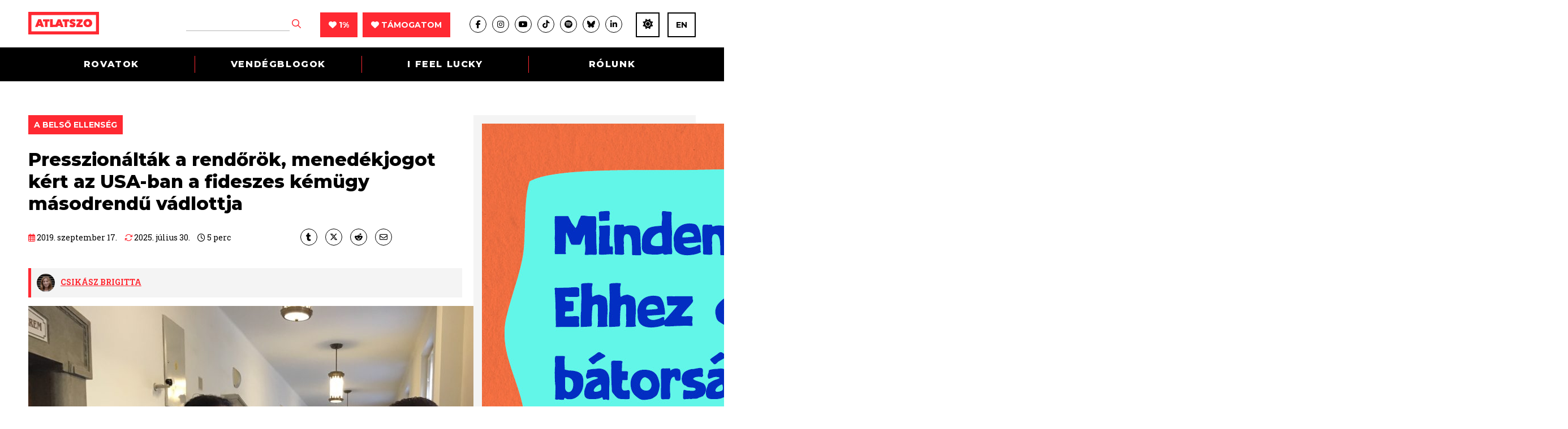

--- FILE ---
content_type: text/html; charset=UTF-8
request_url: https://atlatszo.hu/kozugy/2019/09/17/presszionaltak-a-rendorok-menedekjogot-kert-az-usa-ban-a-fideszes-kemugy-masodrendu-vadlottja/
body_size: 34079
content:
<!DOCTYPE html>
<html dir="ltr" lang="hu">
<head>

	<meta http-equiv="Content-Type" content="text/html; charset=UTF-8" />
	<meta name="viewport" content="width=device-width, initial-scale=1, user-scalable=yes" />

	<title>Presszionálták a rendőrök, menedékjogot kért az USA-ban a fideszes kémügy másodrendű vádlottja | atlatszo.hu</title>
<meta name='robots' content='max-image-preview:large, max-snippet:-1, max-video-preview:-1' />
	<style>img:is([sizes="auto" i], [sizes^="auto," i]) { contain-intrinsic-size: 3000px 1500px }</style>
	<link rel="canonical" href="https://atlatszo.hu/kozugy/2019/09/17/presszionaltak-a-rendorok-menedekjogot-kert-az-usa-ban-a-fideszes-kemugy-masodrendu-vadlottja/">
<meta name="description" content="Befogadta az Amerikai Egyesült Államok a &quot;fideszes kémügy&quot; jogerősen felmentett másodrendű vádlottjának politikai menedékjogi kérelmét – hangzott el a Pesti Köz">
<meta property="og:title" content="Presszionálták a rendőrök, menedékjogot kért az USA-ban a fideszes kémügy másodrendű vádlottja | atlatszo.hu">
<meta property="og:type" content="article">
<meta property="og:image" content="https://atlatszo.hu/wp-content/uploads/2021/11/IMG_8725.jpg">
<meta property="og:image:width" content="2016">
<meta property="og:image:height" content="1512">
<meta property="og:image:alt" content="IMG_8725">
<meta property="og:description" content="Befogadta az Amerikai Egyesült Államok a &quot;fideszes kémügy&quot; jogerősen felmentett másodrendű vádlottjának politikai menedékjogi kérelmét – hangzott el a Pesti Köz">
<meta property="og:url" content="https://atlatszo.hu/kozugy/2019/09/17/presszionaltak-a-rendorok-menedekjogot-kert-az-usa-ban-a-fideszes-kemugy-masodrendu-vadlottja/">
<meta property="og:locale" content="hu_HU">
<meta property="og:site_name" content="atlatszo.hu">
<meta property="article:published_time" content="2019-09-17T06:43:00+02:00">
<meta property="article:modified_time" content="2025-07-30T22:32:31+02:00">
<meta property="og:updated_time" content="2025-07-30T22:32:31+02:00">
<meta property="article:section" content="a belső ellenség">
<meta property="article:tag" content="hamis tanúzás">
<meta property="article:tag" content="kémügy">
<meta property="article:tag" content="Maxin Norbert">
<meta property="article:tag" content="Pesti Központi Kerületi Bíróság">
<meta name="twitter:card" content="summary_large_image">
<meta name="twitter:image" content="https://atlatszo.hu/wp-content/uploads/2021/11/IMG_8725.jpg">
<link rel='dns-prefetch' href='//www.googletagmanager.com' />
<link rel="alternate" type="application/rss+xml" title="atlatszo.hu &raquo; hírcsatorna" href="https://atlatszo.hu/feed/" />
<link rel="alternate" type="application/rss+xml" title="atlatszo.hu &raquo; hozzászólás hírcsatorna" href="https://atlatszo.hu/comments/feed/" />
<link rel="alternate" type="application/rss+xml" title="atlatszo.hu &raquo; Presszionálták a rendőrök, menedékjogot kért az USA-ban a fideszes kémügy másodrendű vádlottja hozzászólás hírcsatorna" href="https://atlatszo.hu/kozugy/2019/09/17/presszionaltak-a-rendorok-menedekjogot-kert-az-usa-ban-a-fideszes-kemugy-masodrendu-vadlottja/feed/" />
<style id='classic-theme-styles-inline-css' type='text/css'>
/*! This file is auto-generated */
.wp-block-button__link{color:#fff;background-color:#32373c;border-radius:9999px;box-shadow:none;text-decoration:none;padding:calc(.667em + 2px) calc(1.333em + 2px);font-size:1.125em}.wp-block-file__button{background:#32373c;color:#fff;text-decoration:none}
</style>
<style id='global-styles-inline-css' type='text/css'>
:root{--wp--preset--aspect-ratio--square: 1;--wp--preset--aspect-ratio--4-3: 4/3;--wp--preset--aspect-ratio--3-4: 3/4;--wp--preset--aspect-ratio--3-2: 3/2;--wp--preset--aspect-ratio--2-3: 2/3;--wp--preset--aspect-ratio--16-9: 16/9;--wp--preset--aspect-ratio--9-16: 9/16;--wp--preset--color--black: #000000;--wp--preset--color--cyan-bluish-gray: #abb8c3;--wp--preset--color--white: #ffffff;--wp--preset--color--pale-pink: #f78da7;--wp--preset--color--vivid-red: #cf2e2e;--wp--preset--color--luminous-vivid-orange: #ff6900;--wp--preset--color--luminous-vivid-amber: #fcb900;--wp--preset--color--light-green-cyan: #7bdcb5;--wp--preset--color--vivid-green-cyan: #00d084;--wp--preset--color--pale-cyan-blue: #8ed1fc;--wp--preset--color--vivid-cyan-blue: #0693e3;--wp--preset--color--vivid-purple: #9b51e0;--wp--preset--gradient--vivid-cyan-blue-to-vivid-purple: linear-gradient(135deg,rgba(6,147,227,1) 0%,rgb(155,81,224) 100%);--wp--preset--gradient--light-green-cyan-to-vivid-green-cyan: linear-gradient(135deg,rgb(122,220,180) 0%,rgb(0,208,130) 100%);--wp--preset--gradient--luminous-vivid-amber-to-luminous-vivid-orange: linear-gradient(135deg,rgba(252,185,0,1) 0%,rgba(255,105,0,1) 100%);--wp--preset--gradient--luminous-vivid-orange-to-vivid-red: linear-gradient(135deg,rgba(255,105,0,1) 0%,rgb(207,46,46) 100%);--wp--preset--gradient--very-light-gray-to-cyan-bluish-gray: linear-gradient(135deg,rgb(238,238,238) 0%,rgb(169,184,195) 100%);--wp--preset--gradient--cool-to-warm-spectrum: linear-gradient(135deg,rgb(74,234,220) 0%,rgb(151,120,209) 20%,rgb(207,42,186) 40%,rgb(238,44,130) 60%,rgb(251,105,98) 80%,rgb(254,248,76) 100%);--wp--preset--gradient--blush-light-purple: linear-gradient(135deg,rgb(255,206,236) 0%,rgb(152,150,240) 100%);--wp--preset--gradient--blush-bordeaux: linear-gradient(135deg,rgb(254,205,165) 0%,rgb(254,45,45) 50%,rgb(107,0,62) 100%);--wp--preset--gradient--luminous-dusk: linear-gradient(135deg,rgb(255,203,112) 0%,rgb(199,81,192) 50%,rgb(65,88,208) 100%);--wp--preset--gradient--pale-ocean: linear-gradient(135deg,rgb(255,245,203) 0%,rgb(182,227,212) 50%,rgb(51,167,181) 100%);--wp--preset--gradient--electric-grass: linear-gradient(135deg,rgb(202,248,128) 0%,rgb(113,206,126) 100%);--wp--preset--gradient--midnight: linear-gradient(135deg,rgb(2,3,129) 0%,rgb(40,116,252) 100%);--wp--preset--font-size--small: 13px;--wp--preset--font-size--medium: 20px;--wp--preset--font-size--large: 36px;--wp--preset--font-size--x-large: 42px;--wp--preset--spacing--20: 0.44rem;--wp--preset--spacing--30: 0.67rem;--wp--preset--spacing--40: 1rem;--wp--preset--spacing--50: 1.5rem;--wp--preset--spacing--60: 2.25rem;--wp--preset--spacing--70: 3.38rem;--wp--preset--spacing--80: 5.06rem;--wp--preset--shadow--natural: 6px 6px 9px rgba(0, 0, 0, 0.2);--wp--preset--shadow--deep: 12px 12px 50px rgba(0, 0, 0, 0.4);--wp--preset--shadow--sharp: 6px 6px 0px rgba(0, 0, 0, 0.2);--wp--preset--shadow--outlined: 6px 6px 0px -3px rgba(255, 255, 255, 1), 6px 6px rgba(0, 0, 0, 1);--wp--preset--shadow--crisp: 6px 6px 0px rgba(0, 0, 0, 1);}:where(.is-layout-flex){gap: 0.5em;}:where(.is-layout-grid){gap: 0.5em;}body .is-layout-flex{display: flex;}.is-layout-flex{flex-wrap: wrap;align-items: center;}.is-layout-flex > :is(*, div){margin: 0;}body .is-layout-grid{display: grid;}.is-layout-grid > :is(*, div){margin: 0;}:where(.wp-block-columns.is-layout-flex){gap: 2em;}:where(.wp-block-columns.is-layout-grid){gap: 2em;}:where(.wp-block-post-template.is-layout-flex){gap: 1.25em;}:where(.wp-block-post-template.is-layout-grid){gap: 1.25em;}.has-black-color{color: var(--wp--preset--color--black) !important;}.has-cyan-bluish-gray-color{color: var(--wp--preset--color--cyan-bluish-gray) !important;}.has-white-color{color: var(--wp--preset--color--white) !important;}.has-pale-pink-color{color: var(--wp--preset--color--pale-pink) !important;}.has-vivid-red-color{color: var(--wp--preset--color--vivid-red) !important;}.has-luminous-vivid-orange-color{color: var(--wp--preset--color--luminous-vivid-orange) !important;}.has-luminous-vivid-amber-color{color: var(--wp--preset--color--luminous-vivid-amber) !important;}.has-light-green-cyan-color{color: var(--wp--preset--color--light-green-cyan) !important;}.has-vivid-green-cyan-color{color: var(--wp--preset--color--vivid-green-cyan) !important;}.has-pale-cyan-blue-color{color: var(--wp--preset--color--pale-cyan-blue) !important;}.has-vivid-cyan-blue-color{color: var(--wp--preset--color--vivid-cyan-blue) !important;}.has-vivid-purple-color{color: var(--wp--preset--color--vivid-purple) !important;}.has-black-background-color{background-color: var(--wp--preset--color--black) !important;}.has-cyan-bluish-gray-background-color{background-color: var(--wp--preset--color--cyan-bluish-gray) !important;}.has-white-background-color{background-color: var(--wp--preset--color--white) !important;}.has-pale-pink-background-color{background-color: var(--wp--preset--color--pale-pink) !important;}.has-vivid-red-background-color{background-color: var(--wp--preset--color--vivid-red) !important;}.has-luminous-vivid-orange-background-color{background-color: var(--wp--preset--color--luminous-vivid-orange) !important;}.has-luminous-vivid-amber-background-color{background-color: var(--wp--preset--color--luminous-vivid-amber) !important;}.has-light-green-cyan-background-color{background-color: var(--wp--preset--color--light-green-cyan) !important;}.has-vivid-green-cyan-background-color{background-color: var(--wp--preset--color--vivid-green-cyan) !important;}.has-pale-cyan-blue-background-color{background-color: var(--wp--preset--color--pale-cyan-blue) !important;}.has-vivid-cyan-blue-background-color{background-color: var(--wp--preset--color--vivid-cyan-blue) !important;}.has-vivid-purple-background-color{background-color: var(--wp--preset--color--vivid-purple) !important;}.has-black-border-color{border-color: var(--wp--preset--color--black) !important;}.has-cyan-bluish-gray-border-color{border-color: var(--wp--preset--color--cyan-bluish-gray) !important;}.has-white-border-color{border-color: var(--wp--preset--color--white) !important;}.has-pale-pink-border-color{border-color: var(--wp--preset--color--pale-pink) !important;}.has-vivid-red-border-color{border-color: var(--wp--preset--color--vivid-red) !important;}.has-luminous-vivid-orange-border-color{border-color: var(--wp--preset--color--luminous-vivid-orange) !important;}.has-luminous-vivid-amber-border-color{border-color: var(--wp--preset--color--luminous-vivid-amber) !important;}.has-light-green-cyan-border-color{border-color: var(--wp--preset--color--light-green-cyan) !important;}.has-vivid-green-cyan-border-color{border-color: var(--wp--preset--color--vivid-green-cyan) !important;}.has-pale-cyan-blue-border-color{border-color: var(--wp--preset--color--pale-cyan-blue) !important;}.has-vivid-cyan-blue-border-color{border-color: var(--wp--preset--color--vivid-cyan-blue) !important;}.has-vivid-purple-border-color{border-color: var(--wp--preset--color--vivid-purple) !important;}.has-vivid-cyan-blue-to-vivid-purple-gradient-background{background: var(--wp--preset--gradient--vivid-cyan-blue-to-vivid-purple) !important;}.has-light-green-cyan-to-vivid-green-cyan-gradient-background{background: var(--wp--preset--gradient--light-green-cyan-to-vivid-green-cyan) !important;}.has-luminous-vivid-amber-to-luminous-vivid-orange-gradient-background{background: var(--wp--preset--gradient--luminous-vivid-amber-to-luminous-vivid-orange) !important;}.has-luminous-vivid-orange-to-vivid-red-gradient-background{background: var(--wp--preset--gradient--luminous-vivid-orange-to-vivid-red) !important;}.has-very-light-gray-to-cyan-bluish-gray-gradient-background{background: var(--wp--preset--gradient--very-light-gray-to-cyan-bluish-gray) !important;}.has-cool-to-warm-spectrum-gradient-background{background: var(--wp--preset--gradient--cool-to-warm-spectrum) !important;}.has-blush-light-purple-gradient-background{background: var(--wp--preset--gradient--blush-light-purple) !important;}.has-blush-bordeaux-gradient-background{background: var(--wp--preset--gradient--blush-bordeaux) !important;}.has-luminous-dusk-gradient-background{background: var(--wp--preset--gradient--luminous-dusk) !important;}.has-pale-ocean-gradient-background{background: var(--wp--preset--gradient--pale-ocean) !important;}.has-electric-grass-gradient-background{background: var(--wp--preset--gradient--electric-grass) !important;}.has-midnight-gradient-background{background: var(--wp--preset--gradient--midnight) !important;}.has-small-font-size{font-size: var(--wp--preset--font-size--small) !important;}.has-medium-font-size{font-size: var(--wp--preset--font-size--medium) !important;}.has-large-font-size{font-size: var(--wp--preset--font-size--large) !important;}.has-x-large-font-size{font-size: var(--wp--preset--font-size--x-large) !important;}
:where(.wp-block-post-template.is-layout-flex){gap: 1.25em;}:where(.wp-block-post-template.is-layout-grid){gap: 1.25em;}
:where(.wp-block-columns.is-layout-flex){gap: 2em;}:where(.wp-block-columns.is-layout-grid){gap: 2em;}
:root :where(.wp-block-pullquote){font-size: 1.5em;line-height: 1.6;}
</style>
<link rel='stylesheet' id='twenty20-css' href='https://atlatszo.hu/wp-content/plugins/twenty20/assets/css/twenty20.css?ver=2.0.4' type='text/css' media='all' />
<link rel='stylesheet' id='woocommerce-layout-css' href='https://atlatszo.hu/wp-content/plugins/woocommerce/assets/css/woocommerce-layout.css?ver=9.8.6' type='text/css' media='all' />
<link rel='stylesheet' id='woocommerce-smallscreen-css' href='https://atlatszo.hu/wp-content/plugins/woocommerce/assets/css/woocommerce-smallscreen.css?ver=9.8.6' type='text/css' media='only screen and (max-width: 768px)' />
<link rel='stylesheet' id='woocommerce-general-css' href='https://atlatszo.hu/wp-content/plugins/woocommerce/assets/css/woocommerce.css?ver=9.8.6' type='text/css' media='all' />
<style id='woocommerce-inline-inline-css' type='text/css'>
.woocommerce form .form-row .required { visibility: visible; }
</style>
<link rel='stylesheet' id='url-shortify-css' href='https://atlatszo.hu/wp-content/plugins/url-shortify/lite/dist/styles/url-shortify.css?ver=1.11.4' type='text/css' media='all' />
<link rel='stylesheet' id='brands-styles-css' href='https://atlatszo.hu/wp-content/plugins/woocommerce/assets/css/brands.css?ver=9.8.6' type='text/css' media='all' />
<link rel='stylesheet' id='atlatszo_admin_style-css' href='https://atlatszo.hu/wp-content/themes/atlatszo2021/style-editor.css?v=1768790081&#038;ver=6.8.3' type='text/css' media='all' />
<script type="5a5c4039950d32a062aff305-text/javascript" src="https://atlatszo.hu/wp-includes/js/jquery/jquery.min.js?ver=3.7.1" id="jquery-core-js"></script>
<script type="5a5c4039950d32a062aff305-text/javascript" src="https://atlatszo.hu/wp-includes/js/jquery/jquery-migrate.min.js?ver=3.4.1" id="jquery-migrate-js"></script>
<script type="5a5c4039950d32a062aff305-text/javascript" src="https://atlatszo.hu/wp-content/plugins/woocommerce/assets/js/jquery-blockui/jquery.blockUI.min.js?ver=2.7.0-wc.9.8.6" id="jquery-blockui-js" defer="defer" data-wp-strategy="defer"></script>
<script type="5a5c4039950d32a062aff305-text/javascript" src="https://atlatszo.hu/wp-content/plugins/woocommerce/assets/js/js-cookie/js.cookie.min.js?ver=2.1.4-wc.9.8.6" id="js-cookie-js" defer="defer" data-wp-strategy="defer"></script>
<script type="5a5c4039950d32a062aff305-text/javascript" id="woocommerce-js-extra">
/* <![CDATA[ */
var woocommerce_params = {"ajax_url":"\/wp-admin\/admin-ajax.php","wc_ajax_url":"\/?wc-ajax=%%endpoint%%","i18n_password_show":"Show password","i18n_password_hide":"Hide password"};
/* ]]> */
</script>
<script type="5a5c4039950d32a062aff305-text/javascript" src="https://atlatszo.hu/wp-content/plugins/woocommerce/assets/js/frontend/woocommerce.min.js?ver=9.8.6" id="woocommerce-js" defer="defer" data-wp-strategy="defer"></script>
<script type="5a5c4039950d32a062aff305-text/javascript" id="url-shortify-js-extra">
/* <![CDATA[ */
var usParams = {"ajaxurl":"https:\/\/atlatszo.hu\/wp-admin\/admin-ajax.php"};
/* ]]> */
</script>
<script type="5a5c4039950d32a062aff305-text/javascript" src="https://atlatszo.hu/wp-content/plugins/url-shortify/lite/dist/scripts/url-shortify.js?ver=1.11.4" id="url-shortify-js"></script>
<link rel="https://api.w.org/" href="https://atlatszo.hu/wp-json/" /><link rel="alternate" title="JSON" type="application/json" href="https://atlatszo.hu/wp-json/wp/v2/posts/44288" /><link rel="EditURI" type="application/rsd+xml" title="RSD" href="https://atlatszo.hu/xmlrpc.php?rsd" />
<meta name="generator" content="WordPress 6.8.3" />
<meta name="generator" content="WooCommerce 9.8.6" />
<link rel='shortlink' href='https://atlatszo.hu/?p=44288' />
<link rel="alternate" title="oEmbed (JSON)" type="application/json+oembed" href="https://atlatszo.hu/wp-json/oembed/1.0/embed?url=https%3A%2F%2Fatlatszo.hu%2Fkozugy%2F2019%2F09%2F17%2Fpresszionaltak-a-rendorok-menedekjogot-kert-az-usa-ban-a-fideszes-kemugy-masodrendu-vadlottja%2F" />
<link rel="alternate" title="oEmbed (XML)" type="text/xml+oembed" href="https://atlatszo.hu/wp-json/oembed/1.0/embed?url=https%3A%2F%2Fatlatszo.hu%2Fkozugy%2F2019%2F09%2F17%2Fpresszionaltak-a-rendorok-menedekjogot-kert-az-usa-ban-a-fideszes-kemugy-masodrendu-vadlottja%2F&#038;format=xml" />
<meta name="generator" content="Site Kit by Google 1.168.0" />  <script src="https://cdn.onesignal.com/sdks/web/v16/OneSignalSDK.page.js" defer type="5a5c4039950d32a062aff305-text/javascript"></script>
  <script type="5a5c4039950d32a062aff305-text/javascript">
          window.OneSignalDeferred = window.OneSignalDeferred || [];
          OneSignalDeferred.push(async function(OneSignal) {
            await OneSignal.init({
              appId: "292302a4-6f6d-4952-81bf-c184ea1cfdd7",
              serviceWorkerOverrideForTypical: true,
              path: "https://atlatszo.hu/wp-content/plugins/onesignal-free-web-push-notifications/sdk_files/",
              serviceWorkerParam: { scope: "/wp-content/plugins/onesignal-free-web-push-notifications/sdk_files/push/onesignal/" },
              serviceWorkerPath: "OneSignalSDKWorker.js",
            });
          });

          // Unregister the legacy OneSignal service worker to prevent scope conflicts
          if (navigator.serviceWorker) {
            navigator.serviceWorker.getRegistrations().then((registrations) => {
              // Iterate through all registered service workers
              registrations.forEach((registration) => {
                // Check the script URL to identify the specific service worker
                if (registration.active && registration.active.scriptURL.includes('OneSignalSDKWorker.js.php')) {
                  // Unregister the service worker
                  registration.unregister().then((success) => {
                    if (success) {
                      console.log('OneSignalSW: Successfully unregistered:', registration.active.scriptURL);
                    } else {
                      console.log('OneSignalSW: Failed to unregister:', registration.active.scriptURL);
                    }
                  });
                }
              });
            }).catch((error) => {
              console.error('Error fetching service worker registrations:', error);
            });
        }
        </script>
<link href="https://trinitymedia.ai/" rel="preconnect" crossorigin="anonymous" />
<link href="https://vd.trinitymedia.ai/" rel="preconnect" crossorigin="anonymous" />
	<!-- Google tag (gtag.js) --><script async src="https://www.googletagmanager.com/gtag/js?id=AW-16558547155" type="5a5c4039950d32a062aff305-text/javascript"></script> <script type="5a5c4039950d32a062aff305-text/javascript"> window.dataLayer = window.dataLayer || []; function gtag(){dataLayer.push(arguments);} gtag('js', new Date()); gtag('config', 'AW-16558547155'); </script>
		<!-- Google tag (gtag.js) event --> <script type="5a5c4039950d32a062aff305-text/javascript">
		gtag('event', 'azenadombol', {
	// <event_parameters> 
	});</script>
		<noscript><style>.woocommerce-product-gallery{ opacity: 1 !important; }</style></noscript>
	<style>.shorten_url { 
	   padding: 10px 10px 10px 10px ; 
	   border: 1px solid #AAAAAA ; 
	   background-color: #EEEEEE ;
}</style>		<style type="text/css" id="wp-custom-css">
			/* mods by @iamdtms */

@media (max-width: 980px) {
    .newsletter .the_right {
        width: 100% !important;
    }
}

.support-title {
	text-align: center;
	margin: 1rem 1rem 0;
}
.paypal-container {
	/*background-color: #ff9da14f; 
	border-radius: .5rem; */
	border-top: 1px solid #444;
	border-bottom: 1px solid #444;
	background-color: #ddd;
	padding: 1rem;
	margin:2rem 1rem 0 0;
	line-height: 1rem;
}
.paypal-container div {
	display: grid;
	margin:0 ;
}
.paypal-container label {
  text-align: left;
}
.paypal-container input {
	padding: .5rem;
	margin: .5rem 0 0;
}
.tamogatoi_opciok .pt50 {
	padding: 2rem 0;
}


/* 
* mods by @meheszp 
* WooCommerce Pénztár oldal 
*/
.woocommerce .blockUI.blockOverlay:before {
	position:fixed!important
}
.woocommerce .col2-set .col-1, .woocommerce-page .col2-set .col-1, .woocommerce .col2-set .col-2, .woocommerce-page .col2-set .col-2 {
	float: none;
	width: 100% !important;
}
.woocommerce .woocommerce-checkout .col2-set .col-1 {
		margin-bottom: 30px;
}
.woocommerce form .form-row input.input-text, .woocommerce form .form-row textarea {
  background-color: #f4f4f4;
  border: 1px solid #929292;
  font-size: 16px;
  padding: 15px;
  width: 100%;
  color: #000;
}
.woocommerce form .form-row label {
	font-size: 16px;
  line-height: inherit !important;
  font-weight: 700;
  margin-bottom: 5px;
}
.woocommerce-checkout .single_post .the_content p {
	margin-bottom: 10px !important;
}
.woocommerce-info::before {
  color: #ff2932 !important;
}
.woocommerce-info {
  border-top-color: #ff2932 !important;
	border-top: 3px solid #ff2932 !important;
}
.woocommerce-checkout #payment ul.payment_methods {
  padding: 10px!important;
}
.single_post .the_content ul li, .single_post .the_content ol li {
 /* left: inherit !important;
  padding-right: inherit !important;
  list-style: none !important; */
}

.woocommerce-fields-custom-text {
	font-size: 14px;
  margin-top: -10px;
}
.woocommerce-fields-custom-text a {
	color: #ff2932 !important;
}
.woocommerce-account-fields, p.order-again, section.woocommerce-customer-details {
	display: none;
}
p#confirm_tandc_field {
  margin-top: 30px;

.woocommerce:where(body:not(.woocommerce-block-theme-has-button-styles)) #respond input#submit.alt, .woocommerce:where(body:not(.woocommerce-block-theme-has-button-styles)) a.button.alt, .woocommerce:where(body:not(.woocommerce-block-theme-has-button-styles)) button.button.alt, .woocommerce:where(body:not(.woocommerce-block-theme-has-button-styles)) input.button.alt, :where(body:not(.woocommerce-block-theme-has-button-styles)) .woocommerce #respond input#submit.alt, :where(body:not(.woocommerce-block-theme-has-button-styles)) .woocommerce a.button.alt, :where(body:not(.woocommerce-block-theme-has-button-styles)) .woocommerce button.button.alt, :where(body:not(.woocommerce-block-theme-has-button-styles)) .woocommerce input.button.alt {
  background-color: #ff2932;
  color: #fff;
}
.woocommerce:where(body:not(.woocommerce-block-theme-has-button-styles)) #respond input#submit.alt:hover, .woocommerce:where(body:not(.woocommerce-block-theme-has-button-styles)) a.button.alt:hover, .woocommerce:where(body:not(.woocommerce-block-theme-has-button-styles)) button.button.alt:hover, .woocommerce:where(body:not(.woocommerce-block-theme-has-button-styles)) input.button.alt:hover, :where(body:not(.woocommerce-block-theme-has-button-styles)) .woocommerce #respond input#submit.alt:hover, :where(body:not(.woocommerce-block-theme-has-button-styles)) .woocommerce a.button.alt:hover, :where(body:not(.woocommerce-block-theme-has-button-styles)) .woocommerce button.button.alt:hover, :where(body:not(.woocommerce-block-theme-has-button-styles)) .woocommerce input.button.alt:hover {
  background-color: #e7151e;
  color: #fff;
}		</style>
		
	<link rel="preconnect" href="https://fonts.googleapis.com">
	<link rel="preconnect" href="https://fonts.gstatic.com" crossorigin>
	<link href="https://fonts.googleapis.com/css2?family=Montserrat:ital,wght@0,400;0,700;0,800;1,400&family=Roboto+Slab:wght@300;400;700&display=swap" rel="stylesheet">
	<link rel="stylesheet" href="https://atlatszo.hu/wp-content/themes/atlatszo2021/f/fontawesome-pro-672/css/all.min.css" type="text/css" media="screen" />
	<link rel="stylesheet" href="https://atlatszo.hu/wp-content/themes/atlatszo2021/j/owl/assets/owl.carousel.min.css">
	<link rel="stylesheet" href="https://atlatszo.hu/wp-content/themes/atlatszo2021/j/owl/assets/owl.theme.default.min.css">
	<link rel="stylesheet" href="https://atlatszo.hu/wp-content/themes/atlatszo2021/j/swp/css/swipebox.min.css">

	<link rel="stylesheet" href="https://atlatszo.hu/wp-content/themes/atlatszo2021/style.css?v=1768790081" type="text/css" media="screen, projection" />

	<link rel="icon" type="image/png" href="https://atlatszo.hu/wp-content/themes/atlatszo2021/i/favicon.png">
	<link rel="apple-touch-icon" href="https://atlatszo.hu/wp-content/themes/atlatszo2021/i/apple-touch-icon.png">
	<meta name="mobile-web-app-capable" content="yes">

	<script src="https://atlatszo.hu/wp-content/themes/atlatszo2021/j/jquery-3.7.1.min.js" type="5a5c4039950d32a062aff305-text/javascript"></script>

	<link rel="stylesheet" href="https://atlatszo.hu/wp-content/themes/atlatszo2021/responsive.css?v=1768790081" type="text/css" media="screen" />

	<script async src="https://pagead2.googlesyndication.com/pagead/js/adsbygoogle.js?client=ca-pub-4602433018030985" crossorigin="anonymous" type="5a5c4039950d32a062aff305-text/javascript"></script>
	<script type="5a5c4039950d32a062aff305-text/javascript"> _linkedin_partner_id = "6992002"; window._linkedin_data_partner_ids = window._linkedin_data_partner_ids || []; window._linkedin_data_partner_ids.push(_linkedin_partner_id); </script><script type="5a5c4039950d32a062aff305-text/javascript"> (function(l) { if (!l){window.lintrk = function(a,b){window.lintrk.q.push([a,b])}; window.lintrk.q=[]} var s = document.getElementsByTagName("script")[0]; var b = document.createElement("script"); b.type = "text/javascript";b.async = true; b.src = "https://snap.licdn.com/li.lms-analytics/insight.min.js"; s.parentNode.insertBefore(b, s);})(window.lintrk); </script> <noscript> <img height="1" width="1" style="display:none;" alt="" src="https://px.ads.linkedin.com/collect/?pid=6992002&fmt=gif" /> </noscript>

	<!-- InMobi Choice. Consent Manager Tag v3.0 (for TCF 2.2) -->
<script type="5a5c4039950d32a062aff305-text/javascript" async=true>
(function() {
  var host = 'atlatszo.hu';
  var element = document.createElement('script');
  var firstScript = document.getElementsByTagName('script')[0];
  var url = 'https://cmp.inmobi.com'
    .concat('/choice/', '_JWNnSfAEfPnk', '/', host, '/choice.js?tag_version=V3');
  var uspTries = 0;
  var uspTriesLimit = 3;
  element.async = true;
  element.type = 'text/javascript';
  element.src = url;

  firstScript.parentNode.insertBefore(element, firstScript);

  function makeStub() {
    var TCF_LOCATOR_NAME = '__tcfapiLocator';
    var queue = [];
    var win = window;
    var cmpFrame;

    function addFrame() {
      var doc = win.document;
      var otherCMP = !!(win.frames[TCF_LOCATOR_NAME]);

      if (!otherCMP) {
        if (doc.body) {
          var iframe = doc.createElement('iframe');

          iframe.style.cssText = 'display:none';
          iframe.name = TCF_LOCATOR_NAME;
          doc.body.appendChild(iframe);
        } else {
          setTimeout(addFrame, 5);
        }
      }
      return !otherCMP;
    }

    function tcfAPIHandler() {
      var gdprApplies;
      var args = arguments;

      if (!args.length) {
        return queue;
      } else if (args[0] === 'setGdprApplies') {
        if (
          args.length > 3 &&
          args[2] === 2 &&
          typeof args[3] === 'boolean'
        ) {
          gdprApplies = args[3];
          if (typeof args[2] === 'function') {
            args[2]('set', true);
          }
        }
      } else if (args[0] === 'ping') {
        var retr = {
          gdprApplies: gdprApplies,
          cmpLoaded: false,
          cmpStatus: 'stub'
        };

        if (typeof args[2] === 'function') {
          args[2](retr);
        }
      } else {
        if(args[0] === 'init' && typeof args[3] === 'object') {
          args[3] = Object.assign(args[3], { tag_version: 'V3' });
        }
        queue.push(args);
      }
    }

    function postMessageEventHandler(event) {
      var msgIsString = typeof event.data === 'string';
      var json = {};

      try {
        if (msgIsString) {
          json = JSON.parse(event.data);
        } else {
          json = event.data;
        }
      } catch (ignore) {}

      var payload = json.__tcfapiCall;

      if (payload) {
        window.__tcfapi(
          payload.command,
          payload.version,
          function(retValue, success) {
            var returnMsg = {
              __tcfapiReturn: {
                returnValue: retValue,
                success: success,
                callId: payload.callId
              }
            };
            if (msgIsString) {
              returnMsg = JSON.stringify(returnMsg);
            }
            if (event && event.source && event.source.postMessage) {
              event.source.postMessage(returnMsg, '*');
            }
          },
          payload.parameter
        );
      }
    }

    while (win) {
      try {
        if (win.frames[TCF_LOCATOR_NAME]) {
          cmpFrame = win;
          break;
        }
      } catch (ignore) {}

      if (win === window.top) {
        break;
      }
      win = win.parent;
    }
    if (!cmpFrame) {
      addFrame();
      win.__tcfapi = tcfAPIHandler;
      win.addEventListener('message', postMessageEventHandler, false);
    }
  };

  makeStub();

  var uspStubFunction = function() {
    var arg = arguments;
    if (typeof window.__uspapi !== uspStubFunction) {
      setTimeout(function() {
        if (typeof window.__uspapi !== 'undefined') {
          window.__uspapi.apply(window.__uspapi, arg);
        }
      }, 500);
    }
  };

  var checkIfUspIsReady = function() {
    uspTries++;
    if (window.__uspapi === uspStubFunction && uspTries < uspTriesLimit) {
      console.warn('USP is not accessible');
    } else {
      clearInterval(uspInterval);
    }
  };

  if (typeof window.__uspapi === 'undefined') {
    window.__uspapi = uspStubFunction;
    var uspInterval = setInterval(checkIfUspIsReady, 6000);
  }
})();
</script>
<!-- End InMobi Choice. Consent Manager Tag v3.0 (for TCF 2.2) -->

<!-- Google Tag Manager -->
<script type="5a5c4039950d32a062aff305-text/javascript">(function(w,d,s,l,i){w[l]=w[l]||[];w[l].push({'gtm.start':
new Date().getTime(),event:'gtm.js'});var f=d.getElementsByTagName(s)[0],
j=d.createElement(s),dl=l!='dataLayer'?'&l='+l:'';j.async=true;j.src=
'https://www.googletagmanager.com/gtm.js?id='+i+dl;f.parentNode.insertBefore(j,f);
})(window,document,'script','dataLayer','GTM-58DT9N2');</script>
<!-- End Google Tag Manager -->

<!-- Facebook Pixel Code -->
<script type="5a5c4039950d32a062aff305-text/javascript">
!function(f,b,e,v,n,t,s)
{if(f.fbq)return;n=f.fbq=function(){n.callMethod?
n.callMethod.apply(n,arguments):n.queue.push(arguments)};
if(!f._fbq)f._fbq=n;n.push=n;n.loaded=!0;n.version='2.0';
n.queue=[];t=b.createElement(e);t.async=!0;
t.src=v;s=b.getElementsByTagName(e)[0];
s.parentNode.insertBefore(t,s)}(window,document,'script',
'https://connect.facebook.net/en_US/fbevents.js');
 fbq('init', '2375168609396030');
fbq('track', 'PageView');
</script>
<noscript>
  <img height="1" width="1" src="https://www.facebook.com/tr?id=2375168609396030&ev=PageView&noscript=1"/>
</noscript>
<!-- End Facebook Pixel Code -->

<!-- Global site tag (gtag.js) - Google Analytics -->
<script async src="https://www.googletagmanager.com/gtag/js?id=UA-24025028-1" type="5a5c4039950d32a062aff305-text/javascript"></script>
<script type="5a5c4039950d32a062aff305-text/javascript">
  window.dataLayer = window.dataLayer || [];
  function gtag(){dataLayer.push(arguments);}
  gtag('js', new Date());
  gtag('config', 'UA-24025028-1', { 'anonymize_ip': true });
  gtag('config', 'G-BRG9L5KGYP');
</script>

<!-- Google Tag Manager -->
<script type="5a5c4039950d32a062aff305-text/javascript">(function(w,d,s,l,i){w[l]=w[l]||[];w[l].push({'gtm.start':
new Date().getTime(),event:'gtm.js'});var f=d.getElementsByTagName(s)[0],
j=d.createElement(s),dl=l!='dataLayer'?'&l='+l:'';j.async=true;j.src=
'https://www.googletagmanager.com/gtm.js?id='+i+dl;f.parentNode.insertBefore(j,f);
})(window,document,'script','dataLayer','GTM-WBC46VF');</script>
<!-- End Google Tag Manager -->
</head>


<body class="wp-singular post-template-default single single-post postid-44288 single-format-standard wp-theme-atlatszo2021 theme-atlatszo2021 woocommerce-no-js user-0 chrome">

<!-- Google Tag Manager (noscript) -->
<noscript><iframe src="https://www.googletagmanager.com/ns.html?id=GTM-58DT9N2"
height="0" width="0" style="display:none;visibility:hidden"></iframe></noscript>
<!-- End Google Tag Manager (noscript) -->

<!-- Google Tag Manager (noscript) -->
<noscript><iframe src="https://www.googletagmanager.com/ns.html?id=GTM-WBC46VF"
height="0" width="0" style="display:none;visibility:hidden"></iframe></noscript>
<!-- End Google Tag Manager (noscript) -->
<header id="header" class="header bwhite n100 z99 desktoponly">

	<div class="header-logo n100 bwhite z9">
		<div class="inner-header-logo ng">

			<div class="the_left ib n15 vm pr">

				<a href="https://atlatszo.hu" title="atlatszo.hu" id="logo" class="ib vm">
					<img src="https://atlatszo.hu/wp-content/themes/atlatszo2021/i/atlatszo-logo.svg" width="125" height="40" class="logo-full ib" alt="atlatszo.hu"/>
					<img src="https://atlatszo.hu/wp-content/themes/atlatszo2021/i/favicon.svg" width="40" height="40" class="logo-favicon ib o0" alt="atlatszo.hu"/>
				</a>

			</div><div class="the_right ib n85 vm ar">

				<div class="header-search header-item ib vm">
					<form method="get" class="searchform" action="https://atlatszo.hu/">
						<input type="text" value="" name="s" class="keyword"/>
						<button type="submit" class=""><i class="far fa-search fs16px cred"></i></button>
					</form>
				</div>
				<div class="header-support header-item ib vm pl30">
					<!--<a href="https://atlatszo.hu/tamogatoi-polo/" class="btn redbox mr5"><i class="fas fa-shirt"></i></a>-->
					<a href="https://atlatszo.hu/azenadombol/" class="btn redbox mr5"><i class="fas fa-heart"></i> 1%</a>
					<a href="https://atlatszo.hu/tamogatom/" class="btn redbox"><i class="fas fa-heart"></i> <span>Támogatom</span></a>
				</div>
				<div class="header-social header-item ib vm pl30">
					<ul class="socials flexbox">
						<li class="col"><a href="https://hu-hu.facebook.com/atlatszo.hu/" class="" target="_blank"><i class="fab fa-facebook-f"></i></a></li>
<li class="col"><a href="https://www.instagram.com/atlatszo/?hl=hu" class="" target="_blank"><i class="fab fa-instagram"></i></a></li>
<!--<li class="col"><a href="" class="" target="_blank"><i class="fab fa-x-twitter"></i></a></li>
<li class="col"><a href="" class="" target="_blank"><i class="fab fa-tumblr"></i></a></li>-->
<li class="col"><a href="https://www.youtube.com/c/Atlatszovideo" class="" target="_blank"><i class="fab fa-youtube"></i></a></li>
<li class="col"><a href="https://www.tiktok.com/@atlatszo.hu" class="" target="_blank"><i class="fab fa-tiktok"></i></a></li>
<li class="col"><a href="https://open.spotify.com/show/1UrLKYioWtFXReRewS2U2g" class="" target="_blank"><i class="fab fa-spotify"></i></a></li>
<li class="col"><a href="https://bsky.app/profile/atlatszo.hu" class="" target="_blank"><i class="fab fa-bluesky"></i></a></li>
<li class="col lastbefore"><a href="https://www.linkedin.com/company/atlatszo-hu/" class="" target="_blank"><i class="fab fa-linkedin-in"></i></a></li>
<li class="col email"><a href="/cdn-cgi/l/email-protection#70191e161f3011041c1104030a1f5e1805" class="" target="_blank"><i class="far fa-envelope"></i></a></li>					</ul>
				</div>
				<div class="header-nightmode header-item ib vm pl20">
					<a href="#" class="the_night_of btn outline cblack fs14px fbold"><i class="fa fa-moon-stars"></i></a>
				</div>
				<div class="header-english header-item ib vm pl10">
					<a href="https://english.atlatszo.hu/" target="_blank" class="btn outline cblack fs14px fbold">EN</a>
				</div>
									<div class="header-cart header-item ib vm pl10 ">
						<a class="the_cart_icon btn outline cblack fs14px fbold" href="https://atlatszo.hu/kosar/"><i class="fa-solid fa-bag-shopping"></i><span class="the_cart_item_count">0</span></a>
					</div>
				
			</div>
		</div>
	</div>

	<div class="header-menu bblack z8">
		<ul class="nav ng flexbox pr">
			<li id="menu-item-30289" class="menu-item menu-item-type-custom menu-item-object-custom menu-item-has-children menu-item-30289"><a href="#">Rovatok</a><ul class="sub-menu"><li id="menu-item-31443" class="menu-item menu-item-type-taxonomy menu-item-object-rovat menu-item-31443"><a href="https://atlatszo.hu/rovat/kozpenz/">Közpénz</a></li><li id="menu-item-38513" class="menu-item menu-item-type-taxonomy menu-item-object-rovat menu-item-38513"><a href="https://atlatszo.hu/rovat/kozadat/">Közadat</a></li><li id="menu-item-38512" class="menu-item menu-item-type-taxonomy menu-item-object-rovat menu-item-38512"><a href="https://atlatszo.hu/rovat/kornyezet/">Környezet</a></li><li id="menu-item-37160" class="menu-item menu-item-type-taxonomy menu-item-object-rovat menu-item-37160"><a href="https://atlatszo.hu/rovat/orszagszerte/">Országszerte</a></li><li id="menu-item-38511" class="menu-item menu-item-type-taxonomy menu-item-object-rovat menu-item-38511"><a href="https://atlatszo.hu/rovat/adat/">Adatvizualizáció</a></li><li id="menu-item-38514" class="menu-item menu-item-type-taxonomy menu-item-object-rovat current-post-ancestor current-menu-parent current-post-parent menu-item-38514"><a href="https://atlatszo.hu/rovat/kozugy/">Közügy</a></li><li id="menu-item-34353" class="menu-item menu-item-type-taxonomy menu-item-object-rovat menu-item-34353"><a href="https://atlatszo.hu/rovat/mutyimondo/">Mutyimondó</a></li><li id="menu-item-79393" class="menu-item menu-item-type-taxonomy menu-item-object-rovat menu-item-79393"><a href="https://atlatszo.hu/rovat/vilagterkep/">Világtérkép</a></li><li id="menu-item-79905" class="menu-item menu-item-type-taxonomy menu-item-object-rovat menu-item-79905"><a href="https://atlatszo.hu/rovat/kult/">Kult</a></li><li id="menu-item-83125" class="menu-item menu-item-type-taxonomy menu-item-object-rovat menu-item-83125"><a href="https://atlatszo.hu/rovat/oktatas/">Oktatás</a></li><li id="menu-item-83645" class="menu-item menu-item-type-taxonomy menu-item-object-rovat menu-item-83645"><a href="https://atlatszo.hu/rovat/impakt/">Impakt</a></li><li id="menu-item-87746" class="menu-item menu-item-type-taxonomy menu-item-object-category menu-item-87746"><a href="https://atlatszo.hu/category/podcast/">Podcast</a></li></ul></li><li id="menu-item-30304" class="menu-item menu-item-type-custom menu-item-object-custom menu-item-has-children menu-item-30304"><a href="#">Vendégblogok</a><ul class="sub-menu"><li id="menu-item-30306" class="menu-item menu-item-type-custom menu-item-object-custom menu-item-30306"><a href="https://vastagbor.atlatszo.hu/">Vastagbőr</a></li><li id="menu-item-102860" class="menu-item menu-item-type-custom menu-item-object-custom menu-item-102860"><a href="https://kozepido.atlatszo.hu/">Középidő</a></li><li id="menu-item-30305" class="menu-item menu-item-type-custom menu-item-object-custom menu-item-30305"><a href="https://ejeb.atlatszo.hu/">Strasbourgi Figyelő</a></li><li id="menu-item-30307" class="menu-item menu-item-type-custom menu-item-object-custom menu-item-30307"><a href="https://igyirnankmi.atlatszo.hu/">Így írnánk mi</a></li><li id="menu-item-30308" class="menu-item menu-item-type-custom menu-item-object-custom menu-item-30308"><a href="https://mertek.atlatszo.hu/">Mérték</a></li><li id="menu-item-30309" class="menu-item menu-item-type-custom menu-item-object-custom menu-item-30309"><a href="https://pcblog.atlatszo.hu/">PC blog</a></li><li id="menu-item-97907" class="menu-item menu-item-type-custom menu-item-object-custom menu-item-97907"><a href="https://idea.atlatszo.hu/">Ideablog</a></li><li id="menu-item-30310" class="menu-item menu-item-type-custom menu-item-object-custom menu-item-30310"><a href="https://darvasbela.atlatszo.hu/">Darvas Béla</a></li><li id="menu-item-30311" class="menu-item menu-item-type-custom menu-item-object-custom menu-item-30311"><a href="https://dotoho.atlatszo.hu/">Do toho</a></li><li id="menu-item-30312" class="menu-item menu-item-type-custom menu-item-object-custom menu-item-30312"><a href="https://koszegferenc.atlatszo.hu/">Kőszeg Ferenc</a></li><li id="menu-item-85777" class="menu-item menu-item-type-custom menu-item-object-custom menu-item-85777"><a href="https://vageszblog.atlatszo.hu/">Vageszblog</a></li><li id="menu-item-70564" class="menu-item menu-item-type-custom menu-item-object-custom menu-item-70564"><a href="https://101.atlatszo.hu">Százegyes szoba</a></li><li id="menu-item-30316" class="menu-item menu-item-type-custom menu-item-object-custom menu-item-30316"><a target="_blank" href="https://atlatszo.ro/">Erdély</a></li><li id="menu-item-68316" class="menu-item menu-item-type-custom menu-item-object-custom menu-item-68316"><a target="_blank" href="https://atlatszo.rs/">Vajdaság</a></li></ul></li><li id="menu-item-30296" class="menu-item menu-item-type-custom menu-item-object-custom menu-item-has-children menu-item-30296"><a href="#">I feel lucky</a><ul class="sub-menu"><li id="menu-item-30317" class="menu-item menu-item-type-custom menu-item-object-custom menu-item-30317"><a target="_blank" href="https://kimittud.atlatszo.hu/">Ki mit tud?</a></li><li id="menu-item-30318" class="menu-item menu-item-type-custom menu-item-object-custom menu-item-30318"><a target="_blank" href="https://atlo.team/">Átló</a></li><li id="menu-item-30319" class="menu-item menu-item-type-post_type menu-item-object-page menu-item-30319"><a href="https://atlatszo.hu/magyarleaks/">MagyarLeaks</a></li><li id="menu-item-31151" class="menu-item menu-item-type-custom menu-item-object-custom menu-item-31151"><a href="https://atlatszo.hu/tudoleaks-szivarogtass-az-akademiai-dolgozok-forumanak-es-az-atlatszonak/">TudoLeaks</a></li><li id="menu-item-111266" class="menu-item menu-item-type-custom menu-item-object-custom menu-item-111266"><a href="https://eumoney.streamlit.app/">Uniós támogatások</a></li><li id="menu-item-30320" class="menu-item menu-item-type-custom menu-item-object-custom menu-item-30320"><a href="https://alhirvadasz.hu/">Álhírvadász</a></li><li id="menu-item-45777" class="menu-item menu-item-type-custom menu-item-object-custom menu-item-45777"><a href="https://regiblogok.atlatszo.hu/">Régi blogok</a></li></ul></li><li id="menu-item-30313" class="menu-item menu-item-type-custom menu-item-object-custom menu-item-has-children menu-item-30313"><a href="#">Rólunk</a><ul class="sub-menu"><li id="menu-item-55142" class="menu-item menu-item-type-post_type menu-item-object-page menu-item-55142"><a href="https://atlatszo.hu/impresszum/">Impresszum</a></li><li id="menu-item-30403" class="menu-item menu-item-type-post_type menu-item-object-page menu-item-30403"><a href="https://atlatszo.hu/kozhasznu-nonprofit-kft/">Beszámolók, közhasznúságik</a></li><li id="menu-item-108726" class="menu-item menu-item-type-post_type menu-item-object-page menu-item-108726"><a href="https://atlatszo.hu/tamogatom/">Támogatom</a></li></ul></li>		</ul>
	</div>

</header>

<header class="header bwhite n100 mobileonly">

	<div class="header-logo n100 p15">

		<div class="the_left ib n80 vm">

			<a href="https://atlatszo.hu" title="atlatszo.hu" class="logo ib vm">
				<!--<img src="https://atlatszo.hu/wp-content/themes/atlatszo2021/i/atlatszo-logo.svg" width="125" height="40" class="bl" alt="atlatszo.hu"/>-->
				<img src="https://atlatszo.hu/wp-content/themes/atlatszo2021/i/favicon.svg" width="40" height="40" class="bl" alt="atlatszo.hu"/>
			</a><div class="the_support_banner ib mobileonly">
				<a href="https://atlatszo.hu/azenadombol/" class="btn redbox mr5"><i class="fas fa-heart"></i> 1%</a>
				<a href="https://atlatszo.hu/tamogatom/" class="btn redbox"><i class="fas fa-heart"></i> <span>Támogatom</span></a>
			</div>

		</div><div class="the_right ib n20 vm ar">

			<a id="search_trigger" href="#" class="search_toggle cblack fs20px vm"><i class="far fa-search"></i></a>
			<a id="menu_trigger" href="#" class="mobile_menu_trigger cred fs20px vm ml5"><i class="far fa-bars"></i></a>
			<a id="close_trigger" href="#" class="mobile_menu_trigger cred fs20px vm ml5 dn"><i class="fal fa-times"></i></a>

			<div id="search_fs" class="header-search pf l0 t0 n100 h100 dn">
				<a href="#" class="search_toggle close_search cwhite fs28px t15 r15 pa dn"><i class="fal fa-times"></i></a>
				<form method="get" class="searchform pa vam ac l0 r0 ma" action="https://atlatszo.hu/">
					<input type="text" value="" name="s" class="keyword ib n70"/><button type="submit" class=""><i class="far fa-search fs16px cred ib"></i></button>
				</form>
			</div>

		</div>
	</div>

	<div id="mobile_menu" class="header-menu bblack dn">

		<ul class="nav">
			<li class="menu-item menu-item-type-custom menu-item-object-custom menu-item-has-children menu-item-30289"><a href="#">Rovatok</a><ul class="sub-menu"><li class="menu-item menu-item-type-taxonomy menu-item-object-rovat menu-item-31443"><a href="https://atlatszo.hu/rovat/kozpenz/">Közpénz</a></li><li class="menu-item menu-item-type-taxonomy menu-item-object-rovat menu-item-38513"><a href="https://atlatszo.hu/rovat/kozadat/">Közadat</a></li><li class="menu-item menu-item-type-taxonomy menu-item-object-rovat menu-item-38512"><a href="https://atlatszo.hu/rovat/kornyezet/">Környezet</a></li><li class="menu-item menu-item-type-taxonomy menu-item-object-rovat menu-item-37160"><a href="https://atlatszo.hu/rovat/orszagszerte/">Országszerte</a></li><li class="menu-item menu-item-type-taxonomy menu-item-object-rovat menu-item-38511"><a href="https://atlatszo.hu/rovat/adat/">Adatvizualizáció</a></li><li class="menu-item menu-item-type-taxonomy menu-item-object-rovat current-post-ancestor current-menu-parent current-post-parent menu-item-38514"><a href="https://atlatszo.hu/rovat/kozugy/">Közügy</a></li><li class="menu-item menu-item-type-taxonomy menu-item-object-rovat menu-item-34353"><a href="https://atlatszo.hu/rovat/mutyimondo/">Mutyimondó</a></li><li class="menu-item menu-item-type-taxonomy menu-item-object-rovat menu-item-79393"><a href="https://atlatszo.hu/rovat/vilagterkep/">Világtérkép</a></li><li class="menu-item menu-item-type-taxonomy menu-item-object-rovat menu-item-79905"><a href="https://atlatszo.hu/rovat/kult/">Kult</a></li><li class="menu-item menu-item-type-taxonomy menu-item-object-rovat menu-item-83125"><a href="https://atlatszo.hu/rovat/oktatas/">Oktatás</a></li><li class="menu-item menu-item-type-taxonomy menu-item-object-rovat menu-item-83645"><a href="https://atlatszo.hu/rovat/impakt/">Impakt</a></li><li class="menu-item menu-item-type-taxonomy menu-item-object-category menu-item-87746"><a href="https://atlatszo.hu/category/podcast/">Podcast</a></li></ul></li><li class="menu-item menu-item-type-custom menu-item-object-custom menu-item-has-children menu-item-30304"><a href="#">Vendégblogok</a><ul class="sub-menu"><li class="menu-item menu-item-type-custom menu-item-object-custom menu-item-30306"><a href="https://vastagbor.atlatszo.hu/">Vastagbőr</a></li><li class="menu-item menu-item-type-custom menu-item-object-custom menu-item-102860"><a href="https://kozepido.atlatszo.hu/">Középidő</a></li><li class="menu-item menu-item-type-custom menu-item-object-custom menu-item-30305"><a href="https://ejeb.atlatszo.hu/">Strasbourgi Figyelő</a></li><li class="menu-item menu-item-type-custom menu-item-object-custom menu-item-30307"><a href="https://igyirnankmi.atlatszo.hu/">Így írnánk mi</a></li><li class="menu-item menu-item-type-custom menu-item-object-custom menu-item-30308"><a href="https://mertek.atlatszo.hu/">Mérték</a></li><li class="menu-item menu-item-type-custom menu-item-object-custom menu-item-30309"><a href="https://pcblog.atlatszo.hu/">PC blog</a></li><li class="menu-item menu-item-type-custom menu-item-object-custom menu-item-97907"><a href="https://idea.atlatszo.hu/">Ideablog</a></li><li class="menu-item menu-item-type-custom menu-item-object-custom menu-item-30310"><a href="https://darvasbela.atlatszo.hu/">Darvas Béla</a></li><li class="menu-item menu-item-type-custom menu-item-object-custom menu-item-30311"><a href="https://dotoho.atlatszo.hu/">Do toho</a></li><li class="menu-item menu-item-type-custom menu-item-object-custom menu-item-30312"><a href="https://koszegferenc.atlatszo.hu/">Kőszeg Ferenc</a></li><li class="menu-item menu-item-type-custom menu-item-object-custom menu-item-85777"><a href="https://vageszblog.atlatszo.hu/">Vageszblog</a></li><li class="menu-item menu-item-type-custom menu-item-object-custom menu-item-70564"><a href="https://101.atlatszo.hu">Százegyes szoba</a></li><li class="menu-item menu-item-type-custom menu-item-object-custom menu-item-30316"><a target="_blank" href="https://atlatszo.ro/">Erdély</a></li><li class="menu-item menu-item-type-custom menu-item-object-custom menu-item-68316"><a target="_blank" href="https://atlatszo.rs/">Vajdaság</a></li></ul></li><li class="menu-item menu-item-type-custom menu-item-object-custom menu-item-has-children menu-item-30296"><a href="#">I feel lucky</a><ul class="sub-menu"><li class="menu-item menu-item-type-custom menu-item-object-custom menu-item-30317"><a target="_blank" href="https://kimittud.atlatszo.hu/">Ki mit tud?</a></li><li class="menu-item menu-item-type-custom menu-item-object-custom menu-item-30318"><a target="_blank" href="https://atlo.team/">Átló</a></li><li class="menu-item menu-item-type-post_type menu-item-object-page menu-item-30319"><a href="https://atlatszo.hu/magyarleaks/">MagyarLeaks</a></li><li class="menu-item menu-item-type-custom menu-item-object-custom menu-item-31151"><a href="https://atlatszo.hu/tudoleaks-szivarogtass-az-akademiai-dolgozok-forumanak-es-az-atlatszonak/">TudoLeaks</a></li><li class="menu-item menu-item-type-custom menu-item-object-custom menu-item-111266"><a href="https://eumoney.streamlit.app/">Uniós támogatások</a></li><li class="menu-item menu-item-type-custom menu-item-object-custom menu-item-30320"><a href="https://alhirvadasz.hu/">Álhírvadász</a></li><li class="menu-item menu-item-type-custom menu-item-object-custom menu-item-45777"><a href="https://regiblogok.atlatszo.hu/">Régi blogok</a></li></ul></li><li class="menu-item menu-item-type-custom menu-item-object-custom menu-item-has-children menu-item-30313"><a href="#">Rólunk</a><ul class="sub-menu"><li class="menu-item menu-item-type-post_type menu-item-object-page menu-item-55142"><a href="https://atlatszo.hu/impresszum/">Impresszum</a></li><li class="menu-item menu-item-type-post_type menu-item-object-page menu-item-30403"><a href="https://atlatszo.hu/kozhasznu-nonprofit-kft/">Beszámolók, közhasznúságik</a></li><li class="menu-item menu-item-type-post_type menu-item-object-page menu-item-108726"><a href="https://atlatszo.hu/tamogatom/">Támogatom</a></li></ul></li>		</ul>

		<div class="header-bottom">

			<div class="header-ext pb30">
				<div class="header-support header-item ib n100 vm al mb20">
					<a href="https://atlatszo.hu/azenadombol/" class="btn redbox mr5"><i class="fas fa-heart"></i> 1%</a>
					<a href="https://atlatszo.hu/tamogatom/" class="btn redbox"><i class="fas fa-heart"></i> <span>Támogatom</span></a>
				</div><div class="header-english header-item ib n100 vm al">
					<a href="#" class="the_night_of btn outline cblack fs14px fbold"><i class="fa fa-moon-stars"></i></a>
					<a href="https://english.atlatszo.hu/" target="_blank" class="btn outline cwhite fs14px fbold">EN</a>
											<div class="header-cart header-item ib vm pl10 ">
  						<a class="the_cart_icon btn outline cblack fs14px fbold" href="https://atlatszo.hu/kosar/"><i class="fa-solid fa-bag-shopping"></i><span class="the_cart_item_count">0</span></a>
						</div>
									</div>
			</div>

			<div class="header-social header-item n100 ac">
				<ul class="socials">
					<li class="col"><a href="https://hu-hu.facebook.com/atlatszo.hu/" class="" target="_blank"><i class="fab fa-facebook-f"></i></a></li>
<li class="col"><a href="https://www.instagram.com/atlatszo/?hl=hu" class="" target="_blank"><i class="fab fa-instagram"></i></a></li>
<!--<li class="col"><a href="" class="" target="_blank"><i class="fab fa-x-twitter"></i></a></li>
<li class="col"><a href="" class="" target="_blank"><i class="fab fa-tumblr"></i></a></li>-->
<li class="col"><a href="https://www.youtube.com/c/Atlatszovideo" class="" target="_blank"><i class="fab fa-youtube"></i></a></li>
<li class="col"><a href="https://www.tiktok.com/@atlatszo.hu" class="" target="_blank"><i class="fab fa-tiktok"></i></a></li>
<li class="col"><a href="https://open.spotify.com/show/1UrLKYioWtFXReRewS2U2g" class="" target="_blank"><i class="fab fa-spotify"></i></a></li>
<li class="col"><a href="https://bsky.app/profile/atlatszo.hu" class="" target="_blank"><i class="fab fa-bluesky"></i></a></li>
<li class="col lastbefore"><a href="https://www.linkedin.com/company/atlatszo-hu/" class="" target="_blank"><i class="fab fa-linkedin-in"></i></a></li>
<li class="col email"><a href="/cdn-cgi/l/email-protection#71181f171e3110051d1005020b1e5f1904" class="" target="_blank"><i class="far fa-envelope"></i></a></li>				</ul>
			</div>

		</div>

	</div>

</header>


	<section class="progress-bar-container" attr-ide="irok">
	  <div class="progress-bar"></div>
	</section>

<main class="single_post">

	
			
	<div id="fb-root"></div>
	<script data-cfasync="false" src="/cdn-cgi/scripts/5c5dd728/cloudflare-static/email-decode.min.js"></script><script type="5a5c4039950d32a062aff305-text/javascript">
  window.fbAsyncInit = function() {
    FB.init({
      appId            : '985094288330865',
      xfbml            : true,
      version          : 'v21.0'
    });
  };
	</script>
	<script async defer crossorigin="anonymous" src="https://connect.facebook.net/hu_HU/sdk.js" type="5a5c4039950d32a062aff305-text/javascript"></script>


	<section class="article_container n100 pt60 ng">

		<div class="inner-article_container flexbox">

			<div class="article_body n66">
				<div class="inner-article_body pr20">

					<div class="article_head_box mb25">
						<a href="https://atlatszo.hu/category/a-belso-ellenseg-2/" class="cat_url"><h2 class="cat_title btn redbox btn-medium vm mr10">a belső ellenség</h2></a>
					</div>

					<h1 class="page_title fs32px fextra mb25">Presszionálták a rendőrök, menedékjogot kért az USA-ban a fideszes kémügy másodrendű vádlottja</h1>

					<div class="post_intro_box mb20 pb20 flexbox fs14px">
						<div class="post_date_box roboto n50 ma">
							<time class="the_post_date" title="Megjelenés dátuma"><i class="far fa-calendar-alt cred"></i> 2019. szeptember 17.</time>
							<time class="the_post_date_modified ml10" title="Frissítés dátuma"><i class="far fa-sync cred"></i> 2025. július 30.</time>							<span class="post_readtime ml10" title="Olvasási idő"><i class="far fa-clock"></i> <span class="readtime">5</span> <time class="min ib desktoponly">perc</time><time class="min ib mobileonly">p</time></span>						</div>
						<div class="post_share n50 ma ar">
							<ul class="socials share flexbox">

	
	<li class="col tumblr">
		<a href="https://www.tumblr.com/share?u=https://atlatszo.hu/kozugy/2019/09/17/presszionaltak-a-rendorok-menedekjogot-kert-az-usa-ban-a-fideszes-kemugy-masodrendu-vadlottja/" class="social" title="Megosztom ezt a bejegyzést a Tumblren!" target="_blank"><i class="fab fa-tumblr"></i></a>
	</li>

	<li class="col twitter">
		<a href="https://twitter.com/share?url=https://atlatszo.hu/kozugy/2019/09/17/presszionaltak-a-rendorok-menedekjogot-kert-az-usa-ban-a-fideszes-kemugy-masodrendu-vadlottja/&amp;text=Presszionálták a rendőrök, menedékjogot kért az USA-ban a fideszes kémügy másodrendű vádlottja&amp;via=atlatszo" class="social" title="Megosztom ezt a bejegyzést a követőimmel a Twitteren!" target="_blank"><i class="fab fa-x-twitter"></i></a>
	</li>

	<li class="col reddit">
		<a href="https://www.reddit.com/submit?url=https://atlatszo.hu/kozugy/2019/09/17/presszionaltak-a-rendorok-menedekjogot-kert-az-usa-ban-a-fideszes-kemugy-masodrendu-vadlottja/&amp;title=Presszionálták a rendőrök, menedékjogot kért az USA-ban a fideszes kémügy másodrendű vádlottja" class="social" target="_blank" title="Megosztom ezt a bejegyzést a Redditen!"><i class="fab fa-reddit-alien"></i></a>
	</li>
	
	<li class="col email">
		<a href="/cdn-cgi/l/email-protection#[base64]" class="social" title="Elküldöm e-mailen ezt a bejegyzést!"><i class="far fa-envelope"></i></a>
	</li>

	<li class="col facebook">
		<iframe src="https://www.facebook.com/plugins/share_button.php?href=https://atlatszo.hu/kozugy/2019/09/17/presszionaltak-a-rendorok-menedekjogot-kert-az-usa-ban-a-fideszes-kemugy-masodrendu-vadlottja/&layout=button_count&size=small&mobile_iframe=true&appId=210975892275652&width=88&height=20" width="110" height="20" style="border:none;overflow:hidden" scrolling="no" frameborder="0" allowTransparency="true" allow="encrypted-media"></iframe>
	</li>

</ul>						</div>
					</div>

					<div class="post_author_box blgrey roboto fs14px mb15 p10">
							<a href="https://atlatszo.hu/szerzo/csikaszbrigitta/" class="post_author_url">
		<figure class="user_avatar ib vm mr10" style="background-image:url(https://atlatszo.hu/wp-content/uploads/2011/05/csikaszK.jpg);"></figure><span class="post_author" rel="author" title="Szerző neve">Csikász Brigitta</span>
	</a>
					</div>

											<div class="the_featured_image img100 mb30">
							<a href="https://atlatszo.hu/wp-content/uploads/2021/11/IMG_8725.jpg" class="swipebox"><img loading="lazy" width="1024" height="768" src="https://atlatszo.hu/wp-content/uploads/2021/11/IMG_8725-1024x768.jpg" class="attachment-large size-large wp-post-image" alt="IMG" decoding="async" fetchpriority="high" srcset="https://atlatszo.hu/wp-content/uploads/2021/11/IMG_8725-1024x768.jpg 1024w, https://atlatszo.hu/wp-content/uploads/2021/11/IMG_8725-600x450.jpg 600w, https://atlatszo.hu/wp-content/uploads/2021/11/IMG_8725-300x225.jpg 300w, https://atlatszo.hu/wp-content/uploads/2021/11/IMG_8725-768x576.jpg 768w, https://atlatszo.hu/wp-content/uploads/2021/11/IMG_8725-1536x1152.jpg 1536w, https://atlatszo.hu/wp-content/uploads/2021/11/IMG_8725.jpg 2016w" sizes="(max-width: 1024px) 100vw, 1024px" /></a>
						</div>
					
					<div class="the_content mb30">
						<p><strong>Befogadta az Amerikai Egyesült Államok a &#8222;fideszes kémügy&#8221; jogerősen felmentett másodrendű vádlottjának politikai menedékjogi kérelmét – hangzott el a Pesti Központi Kerületi Bíróságon szeptember 13-án. Ezt azon a tárgyaláson jelentették be, amely Maxin Norbert és társai ellen folyik ezúttal hamis tanúzás miatt, mert amikor a rendőrség elkezdett nyomozni a férfi esetleges meggyilkolása miatt, ismerősei nem árulták el, hogy életben van, csak elrejtőzött.</strong></p>
<p>Az informatikai vállalkozóként és műgyűjtőként ismert Maxin Norbert története elé azért került oda a fideszes jelző, mert a férfinak jó kapcsolatai voltak a kormánypárt fontos tagjaival, így ismerte Szijjártó Péter külügyminisztert, rendszeresen találkozott Varga Mihály pénzügyminiszterrel, és a Fidelitas volt budapesti elnökével, Schneller Domonkossal is.</p><figure class='auto_banner_single mb40'>			
			<a href='https://atlatszo.hu/kozugy/2019/09/17/presszionaltak-a-rendorok-menedekjogot-kert-az-usa-ban-a-fideszes-kemugy-masodrendu-vadlottja/?action=redirect&url=https%3A%2F%2Fatlatszo.hu%2Ftamogatom%2F&id=118296' class="banner image_banner img100 bl mb20 image">
								<img decoding="async" loading="lazy" class="bl" src="https://atlatszo.hu/wp-content/uploads/2025/09/ov-banner-2025-6.png" alt="" />
			</a>

			</figure>
<p>A nyomozó- és a vádhatóság szerint Maxin Norbert és társa, B. Béla hírszerzést folytattak egy Birodalom nevű szervezetben az Amerikai Egyesült Államok és az IMF részére, ezen belül is az elsőrendű vádlott – társa révén – az USA nagykövetségének NATO-tisztjéhez hazánk honvédelmére vonatkozó iratot juttatott el.</p>
<p>A büntetőeljárásban a vád másik pontja az volt, hogy Maxin Norbert 2010-ben az IMF-küldöttség vele jó viszonyban lévő vezetőjének felhívta a figyelmét arra, hogy úgy helyezzék ki a szervezet pénzét, hogy Magyarország aktuális politikai vezetése ne tudjon abból lopni.</p>
<blockquote class="embedly-card">
<h4><a target="_blank" href="https://atlatszo.hu/2016/03/09/az-imf-kepviselojet-es-egy-amerikai-katonatisztet-is-gyanusitottkent-hallgatnak-meg-a-kemugyben/">Az IMF képviselőjét és egy amerikai katonatisztet is gyanúsítottként hallgatnák meg a kémügyben</a></h4>
<p>Szellemi közösségként, baráti társaságként emlegették a tanúk azt a Birodalom elnevezésű „szervezetet&#8221;, amelyhez a nyomozó hatóságok gyanúja szerint az USA-nak és az IMF-nek kémkedő Maxin Norbert és gyanúsított társa, B. Béla tartozott.</p></blockquote>
<p><script data-cfasync="false" src="/cdn-cgi/scripts/5c5dd728/cloudflare-static/email-decode.min.js"></script><script async src="//cdn.embedly.com/widgets/platform.js" charset="UTF-8" type="5a5c4039950d32a062aff305-text/javascript"></script></p>
<p>Megjegyzendő, hogy az eljárás során nyolc, illetve hat évvel ezelőtti történetekről volt szó, valamint olyan dokumentumok átadásáról, amelyek elvileg a külföldi félnek is rendelkezésére álltak. Továbbá hogy ezt az eljárást a hasonló kémügyekkel ellentétben nem minősítették államtitokká.</p>
<p>Az ügyben az első fokon eljáró Fővárosi Törvényszék Katonai Tanácsa Maxin Norbertet és társát felmentette a vádak alól. A bíró a döntést azzal indokolta, hogy a nyomozati iratok nem támasztották alá a kémszervezet teóriát. A Fővárosi Ítélőtábla bírói tanácsa helybenhagyta a döntést, így a felmentő ítélet 2019. január 31-én jogerőssé vált.</p>
<blockquote class="embedly-card">
<h4><a target="_blank" href="https://atlatszo.hu/kozugy/2019/02/jogerosen-felmentette-a-birosag-a-kemeket-akik-az-ugyeszseg-szerint-az-usa-nak-dolgoztak/">Jogerősen felmentette a bíróság a „kémeket&#8221;, akik az ügyészség szerint az USA-nak dolgoztak</a></h4>
<p>Immár jogerős bírói ítélet mondja ki, hogy az Átlátszó által végigkísért kémkedési ügy fővádlottja, Maxin Norbert és társa nem követték el a nyomozóhatóság és az ügyészség által velük szemben felrótt súlyos bűncselekményt. Az ügynek számos érdekessége volt, így például az is, hogy a vádlottak jó fideszes kapcsolatokkal rendelkeztek, de a kormánypárt soha nem nyilatkozott az eljárásról.</p></blockquote>
<p><script async src="//cdn.embedly.com/widgets/platform.js" charset="UTF-8" type="5a5c4039950d32a062aff305-text/javascript"></script></p>
<p>A történetnek azonban itt még nem lett vége, mert amikor az informatikai vállalkozó több évvel ezelőtt eltűnt, elterjedt az, hogy talán megölték. Miután ezt a férfi egyik akkori üzlettársa be is jelentette a rendőrségnek, az ügyben nyomozás indult. Az eljárás során tanúként meghallgatták Maxin élettársát és közeli ismerőseit is.</p>
<p>Maxin Norbert az Átlátszónak adott interjújában eltűnésével kapcsolatban azt nyilatkozta, hgy nem érezte magát biztonságban, és egy időre a háttérbe akart vonulni. A teljes beszélgetés <a target="_blank" href="https://atlatszo.hu/2016/09/21/udvariatlansag-a-pentagont-kemkedessel-vadolni-maxin-norbert-a-fideszes-kemugy-gyanusitottja/" target="_blank" rel="noopener">ide kattintva</a> elolvasható:</p>
<blockquote class="embedly-card">
<h4><a target="_blank" href="https://atlatszo.hu/2016/09/21/udvariatlansag-a-pentagont-kemkedessel-vadolni-maxin-norbert-a-fideszes-kemugy-gyanusitottja/">Udvariatlanság a Pentagont kémkedéssel vádolni &#8211; Maxin Norbert, a fideszes kémügy gyanúsítottja</a></h4>
<p>Rossz rendőrségi elgondolás alapján, valódi bizonyítékok nélkül, koncepciós módon zajlott a nyomozás a „fideszes kémügyben&#8221;, állítja Maxin Norbert, akit az USA, az IMF, illetve a Svájci Alap javára történt kémkedéssel gyanúsítanak a hatóságok, és jelenleg házi őrizetben, GPS-nyomkövetővel a bokáján várja sorsának alakulását.</p></blockquote>
<p><script async src="//cdn.embedly.com/widgets/platform.js" charset="UTF-8" type="5a5c4039950d32a062aff305-text/javascript"></script></p>
<p>Mivel a kikérdezett személyek a rendőröknek nem árulták el, hogy a férfi él, ezért később, amikor Maxin előkerült, hamis tanúzás miatt vele szemben és a tanúk közül három ember ellen büntetőeljárás indult. Ennek a tárgyalása folyik jelenleg a Pesti Központi Kerületi Bíróságon.</p>
<p>A szeptember 13-ai tárgyalási napon csak Maxin Norbert volt jelen, vádlottársai állítólag külföldön tartózkodnak. Vidos Rita bírónő jelezte, hogy a másodrendű vádlott, B. Béla jelenléte is szükséges lehet a tárgyaláson, ezért elképzelhető olyan helyzet, hogy kötelezni fogja a férfit arra, hogy megjelenjen a tárgyalóteremben.</p>
<p>Ekkor B. Béla védője, Lakatos Viktor bejelentette, hogy ügyfele politikai menedékjogi kérelmét befogadta az USA, amire szerinte magyar állampolgárral kapcsolatban a II. világháború óta nem volt példa. Az ügyvéd ugyan nem mondta ki, de ez azt jelenti, hogy B. Béla nem csak nem is akar, de nem is tud visszajönni Magyarországra.</p>
<p>B. Béláról korábban megírtuk, hogy 2006-2007-ben Varga Mihály jelenlegi nemzetgazdasági miniszter politikai és gazdasági tanácsadója volt, majd miután távozott a Maxin Norbert érdekeltségébe tartozó Arcade Kft.-től, 2010-ben a Nemzeti Fejlesztési Minisztériumba került. Innen 2013-ban átigazolt a Nemzeti Infokommunikációs Szolgáltató Zrt-hez, ahol egy éven át dolgozott.</p>
<p>A másodrendű vádlott védője megmutatta az Átlátszónak azt a levelet, amelyben B. Béla megkérte őt, hogy tájékoztassa a bíróságot a politikai menedékjogi kérelemre vonatkozóan. A férfi azt írta a levélben, hogy az ellenük indított és zajló büntetőeljárásokban történt hatósági visszaélések a jogaiban sértették, sértik őt.</p>
<p>Ráadásul tisztességesen védekezni sem tudott, mert az ellenük felhasznált nyomozati iratoknak csupán egy, a hatóság által előre szelektált részét ismerhette csak meg. Minderről az USA szövetségi hatóságainál részletes, feltáró tanúvallomást tett.</p>
<p>A levélben B. Béla kitért a hamis tanúzás miatt folyó eljárásra is. Ezzel kapcsolatban azt állítja, hogy a kémügy és a gyilkossági nyomozás eljárásai párhuzamosan futottak és közben a rendőrök titkos megfigyelést is végeztek. A párhuzamos nyomozás onnan derült ki B. Bélának, hogy amikor O. Zoltánt megbilincselve a Belgrád rakpartra vitték, akkor azt mondták neki, hogy amennyiben vallomást tesz az amerikai kémügyben, akkor nem emelnek vele szemben vádat a hamis tanúzási ügyben. O. Zoltán egyébként a jelenlegi eljárás negyedrendű vádlottja.</p>
<p>B. Béla leírta azt is, hogy – mivel a törvények lehetővé teszik – szeretett volna betekinteni a titkos nyomozás aktájába is, ám azt a hatóságok megtagadták. Ezért a közigazgatási bíróságon pert indított a Nemzeti Nyomozó Irodával szemben. A bíróság már jogerőre emelkedett ítélete pedig kimondta, hogy a rendőrök jogszerűtlenül jártak el és hogy a férfi megtekintheti az aktát. A rendőrség azonban nem hajtotta végre az ítéletet.</p>
<p>A férfi megjegyezte azt is, hogy a hatóságok ugyan tudták, hogy jogtalan a gyilkossági ügy lefolytatása, mégis megtették, és ezt a nyomozást ahhoz használták fel, hogy a kémügyhöz bizonyítékokat keressenek.</p>
<p><span class="highlight-section">„A színlelt gyilkossági nyomozás tanúkihallgatása során arra köteleztek, hogy az amerikai kémkedéssel összefüggésbe hozott cégekről és Maxin Norbertről minél többet elmondjak, mivel ha nem teszem, hamis tanúzási ügyet indítanak ellenem” – zárta B. Béla a levelét.</span></p>
<p>A tárgyaláson egyébként tanúként hallgatták meg Maxin volt élettársát. A nő, aki csak 1. számú tanúként van megjelölve az eljárásban, a kémügyben a rendőrök munkáját segítette.</p>
<p><strong>Csikász Brigitta</strong></p>
<p><span class="credit-section">Fotó: Maxin Norbert és ügyvédje, Kertész Gusztáv a Pesti Központi Kerületi Bíróságon. Csikász Brigitta / Átlátszó</span></p>
<p style="border: 1px HEX #; background-color: #fce883; padding: 1.2em;"><strong>Ha már egyszer itt vagy&#8230;</strong><br />
Az Átlátszó nonprofit szervezet: cikkeink ingyen is olvashatóak, nincsenek állami hirdetések, és nem politikusok fizetik a számláinkat. Ez teszi lehetővé, hogy szabadon írhassunk a valóságról. Ha fontosnak tartod a független, tényfeltáró újságírás fennmaradását, támogasd a szerkesztőség munkáját egyszeri adománnyal, vagy havi előfizetéssel. <strong><a style="color: red;" href="https://atlatszo.hu/tamogatom/?utm_source=blog&amp;utm_medium=CPC&amp;utm_campaign=sarga_doboz">Kattints ide</a></strong> a támogatási lehetőségekért!</p>
					</div>

					
					
						<div class="the_tags fs14px fbold ttu mb30">
							<ul class='tag_list'><li><a href="https://atlatszo.hu/tag/hamis-tanuzas/" rel="tag">hamis tanúzás</a></li><li><a href="https://atlatszo.hu/tag/kemugy/" rel="tag">kémügy</a></li><li><a href="https://atlatszo.hu/tag/maxin-norbert/" rel="tag">Maxin Norbert</a></li><li><a href="https://atlatszo.hu/tag/pesti-kozponti-keruleti-birosag/" rel="tag">Pesti Központi Kerületi Bíróság</a></li></ul>						</div>

					
					<div class="post_outro_box fs14px">

						<div class="inner pt20 flexbox">
							<div class="post_outro_title n50 ma">
								<h5 class="fs18px ttu">Megosztás</h5>
							</div>
							<div class="post_share n50 ma ar">
								<ul class="socials share flexbox">

	
	<li class="col tumblr">
		<a href="https://www.tumblr.com/share?u=https://atlatszo.hu/kozugy/2019/09/17/presszionaltak-a-rendorok-menedekjogot-kert-az-usa-ban-a-fideszes-kemugy-masodrendu-vadlottja/" class="social" title="Megosztom ezt a bejegyzést a Tumblren!" target="_blank"><i class="fab fa-tumblr"></i></a>
	</li>

	<li class="col twitter">
		<a href="https://twitter.com/share?url=https://atlatszo.hu/kozugy/2019/09/17/presszionaltak-a-rendorok-menedekjogot-kert-az-usa-ban-a-fideszes-kemugy-masodrendu-vadlottja/&amp;text=Presszionálták a rendőrök, menedékjogot kért az USA-ban a fideszes kémügy másodrendű vádlottja&amp;via=atlatszo" class="social" title="Megosztom ezt a bejegyzést a követőimmel a Twitteren!" target="_blank"><i class="fab fa-x-twitter"></i></a>
	</li>

	<li class="col reddit">
		<a href="https://www.reddit.com/submit?url=https://atlatszo.hu/kozugy/2019/09/17/presszionaltak-a-rendorok-menedekjogot-kert-az-usa-ban-a-fideszes-kemugy-masodrendu-vadlottja/&amp;title=Presszionálták a rendőrök, menedékjogot kért az USA-ban a fideszes kémügy másodrendű vádlottja" class="social" target="_blank" title="Megosztom ezt a bejegyzést a Redditen!"><i class="fab fa-reddit-alien"></i></a>
	</li>
	
	<li class="col email">
		<a href="/cdn-cgi/l/email-protection#[base64]" class="social" title="Elküldöm e-mailen ezt a bejegyzést!"><i class="far fa-envelope"></i></a>
	</li>

	<li class="col facebook">
		<iframe src="https://www.facebook.com/plugins/share_button.php?href=https://atlatszo.hu/kozugy/2019/09/17/presszionaltak-a-rendorok-menedekjogot-kert-az-usa-ban-a-fideszes-kemugy-masodrendu-vadlottja/&layout=button_count&size=small&mobile_iframe=true&appId=210975892275652&width=88&height=20" width="110" height="20" style="border:none;overflow:hidden" scrolling="no" frameborder="0" allowTransparency="true" allow="encrypted-media"></iframe>
	</li>

</ul>							</div>
						</div>

					</div>

					<div class="cikk_vege_blokk mt30">
					<main class='support2024 blgrey pt20'><div class='block_text'><h3>Nélküled nincsenek sztorik.</h3>
</div>
    <section class="intro_text ">
      <div class="inner pt40 n70 ac ma">
        
        <ul class="the_support_tabs">
                      <li attr-id="bankkartya" attr-index="0" class="the_support_tab active">Bankkártya</li>
                      <li attr-id="atutalas" attr-index="1" class="the_support_tab ">Átutalás</li>
                      <li attr-id="paypal" attr-index="2" class="the_support_tab ">PayPal</li>
                      <li attr-id="1" attr-index="3" class="the_support_tab ">1%</li>
                      <li attr-id="igy-is-tamogathatsz" attr-index="4" class="the_support_tab ">Így is támogathatsz</li>
                  </ul>

        <div class="the_support_contents">
                      <div attr-id="bankkartya" class="the_support_content active" attr-index="0">
                                <form class="atlatszo_donation_form">
                    <p>Támogasd a munkánkat bankkártyás fizetéssel! Köszönjük.</p>
                      <div class="form_line donation_type mb20 dn">
                        <label for="atlatszo_donation_recurring" class="donation_type ib vm mr15" attr-id="havi"><input type="radio" id="atlatszo_donation_recurring" name="atlatszo_donation_type" value="havi"> Rendszeres</label><span class="donation_image ib vm">
                        </span><label for="atlatszo_donation_single" class="donation_type ib vm active" attr-id="egyszeri"><input type="radio" id="atlatszo_donation_single" name="atlatszo_donation_type" checked="checked" value="egyszeri"> Alkalmi</label>
                      </div>
                                              <a href="#" attr-id="5000" target="_blank" class="bankkartya_button smaller_button btn bred cwhite ib fbold active">5 000 Ft</a>
                                                    <a href="#" attr-id="10000" target="_blank" class="bankkartya_button smaller_button btn bred cwhite ib fbold ">10 000 Ft</a>
                                                    <a href="#" attr-id="20000" target="_blank" class="bankkartya_button smaller_button btn bred cwhite ib fbold ">20 000 Ft</a>
                                                    <a href="#" attr-id="0" target="_blank" class="bankkartya_button smaller_button btn bred cwhite ib fbold ">Egyedi összeg</a>
                                                  <div class="the_fields pt20 n70 ma al">
                          <div class="form_line custom_amount mb20 dn"><label class="egyedi_tamogatas"><strong class="the_label bl mb5">Egyedi összeg (Ft)</strong><input type="number" name="atlatszo_custom_amount" class="atlatszo_custom_amount" value="" placeholder="Egyedi összeg"></label></div>
                          <div class="form_line email_address mb20"><label class="email_cim"><strong class="the_label ib mb5">E-mailcím</strong> <abbr class="required ib" title="kötelező">*</abbr><input type="text" name="atlatszo_donation_email" class="atlatszo_donation_email required-field" value="" placeholder="pl: minta@minta.hu"></label></div>
                          <div class="form_line names mb20">
                            <label class="vezeteknev the_left n50 ib vm">
                              <strong class="the_label ib mb5">Vezetéknév</strong> <abbr class="required ib" title="kötelező">*</abbr>
                              <input type="text" name="atlatszo_donation_first_name" value="" class="required-field">
                            </label><label class="keresztnev the_right n50 ib vm">
                                <strong class="the_label ib mb5">Keresztnév</strong> <abbr class="required ib" title="kötelező">*</abbr>
                                <input type="text" name="atlatszo_donation_last_name" value="" class="required-field">
                              </label>
                          </div>

                          <!--<div class="form_line aszf mb20">
                            <label class="atlatszo_donation_newsletter" for="atlatszo_donation_newsletter">
                              <small><input type="checkbox" id="atlatszo_donation_newsletter" name="atlatszo_donation_newsletter"> Támogatói hírlevél feliratkozás (negyedévente)</small>
                            </label>
                          </div>

                          <div class="form_line aszf mb20">
                            <label class="atlatszo_donation_newsletter_mutyimondo" for="atlatszo_donation_newsletter_mutyimondo">
                              <small><input type="checkbox" id="atlatszo_donation_newsletter_mutyimondo" name="atlatszo_donation_newsletter_mutyimondo"> Heti Mutyimondó hírlevél feliratkozás</small>
                            </label>
                          </div>

                          <div class="form_line aszf mb20">
                            <label class="atlatszo_donation_accept_aszf" for="atlatszo_donation_accept_aszf">
                              <small><input type="checkbox" id="atlatszo_donation_accept_aszf" name="atlatszo_donation_accept_aszf" class="required-checkbox"> Kijelentem, hogy az <a href="https://atlatszo.hu/wp-content/uploads/2025/01/ASZF-Atlatszonet-Alapitvany-adomanyozas.pdf" target="_blank">Általános Szerződési Feltételeket</a> és az <a href="https://atlatszo.hu/wp-content/uploads/2025/01/Adatvedelmi_tajekoztato_Atlatszonet_Alapitvany_adomanyozas_20250123.pdf" target="_blank">Adatvédelmi tájékoztatót</a> megismertem, az abban foglaltakkal egyetértek, az abban foglaltaknak megfelelek.</small> <abbr class="required ib" title="kötelező">*</abbr>
                            </label>
                          </div>

                          <div class="form_line aszf mb20">
                            <label class="atlatszo_donation_simplepay" for="atlatszo_donation_simplepay">
                              <small><input type="checkbox" id="atlatszo_donation_simplepay" name="atlatszo_donation_simplepay" class="required-checkbox"> A SimplePay <a href="https://simplepay.hu/wp-content/uploads/2024/07/OTPM_kozos_kereskedoi_kapcsolattartoi_adatkezeles_hun_20240704.pdf" target="_blank">adattovábbítási nyilatkozatot elfogadom.</a></small> <abbr class="required ib" title="kötelező">*</abbr>
                            </label>
                          </div>-->
                          
                          <div class="form_line submit mb20">
                            <button type="button" name="donation_submit" attr-href="https://atlatszo.hu/adomany/" class="donation_submit btn bred cwhite roboto fbold ttu">Támogatom</button>
                          </div>

                          <div id="error_message" class="cred fs14px"></div>

                          <div class="form_line logo ac">
                            <img src="https://atlatszo.hu/wp-content/themes/atlatszo2021/i/simplepay-202507.png" width="160" height="72" alt="SimplePay logo" class="logo_normal" />
                            <img src="https://atlatszo.hu/wp-content/themes/atlatszo2021/i/simple-logo_white.png" width="160" height="39" alt="SimplePay logo white" class="logo_white" />
                          </div>

                        </div>
                        
                        <input type="hidden" name="atlatszo_donation_amount" class="atlatszo_donation_amount" value="5000">

                                        </form>
                              </div>
                      <div attr-id="atutalas" class="the_support_content " attr-index="1">
                                <div class="atutalas_opciok">
                    <div class="comment"><p>Támogasd a munkánkat banki átutalással. Az adományokat az Átlátszónet Alapítvány számlájára utalhatod. Az utalás közleményébe írd: „Adomány”, köszönjük!</p>
</div>
                    <ul class="atutalas_opciok the_support_tabs">
                      <li attr-id="belfold" attr-index="0" class="the_support_tab atutalas_opciok active">Belföld</li>
                      <li attr-id="kulfold" attr-index="1" class="the_support_tab atutalas_opciok">Külföld</li>
                    </ul>
                    <div attr-id="belfold" class="the_support_content atutalas_opciok active" attr-index="0"><p><strong>Bankszámlaszám:</strong> 12011265-01425189-00100001<br />
<strong>Bank neve:</strong> Raiffeisen Bank</p>
<p><strong>Számlatulajdonos:</strong> Átlátszónet Alapítvány<br />
1084 Budapest, Déri Miksa utca 10.</p>
</div>
                    <div attr-id="kulfold" class="the_support_content atutalas_opciok" attr-index="1"><p><strong>IBAN (EUR)</strong>: HU36120112650142518900400002<br />
<strong>IBAN (USD)</strong>: HU36120112650142518900500009<br />
<strong>SWIFT</strong>: UBRTHUHB</p>
<p><strong>Számlatulajdonos: </strong>Átlátszónet Alapítvány<strong><br />
1084 Budapest, Déri Miksa utca 10.<br />
</strong><strong>Bank neve és címe</strong>: Raiffeisen Bank<br />
(H-1133 Budapest, Váci út 116-118.)</p>
</div>
                  </div>
                              </div>
                      <div attr-id="paypal" class="the_support_content " attr-index="2">
                                <p>Támogasd a munkánkat az Átlátszónet Alapítványnak küldött PayPal-adománnyal! Köszönjük.</p>
                      <a href="https://www.paypal.com/donate?hosted_button_id=5WFYVVQDRUD5G" target="_blank" class="paypal_button btn bred cwhite ib fbold">Támogatom PayPal-adománnyal</a>
                                  </div>
                      <div attr-id="1" class="the_support_content " attr-index="3">
              <p>Ha az 1 százalékodat az Átlátszó céljaira, projektjeire <a href="https://atlatszo.hu/azenadombol">kívánod felajánlani</a>, a személyi jövedelemadó bevallásodban az Átlátszónet Alapítvány adószámát tüntesd fel: 18516641-1-42</p>
                  <a href="https://atlatszo.hu/azenadombol/" class="smaller_button btn bred cwhite ib fbold">1% TÁMOGATÁS</a>
                              </div>
                      <div attr-id="igy-is-tamogathatsz" class="the_support_content " attr-index="4">
                                <ul class="opciok n100 flexbox">

                    
                    <li class="support_options col n33 pt35">
                      
                                              <figure class="support_icon mb20 viselj-atlatszos-polot">
                          <img src="https://atlatszo.hu/wp-content/uploads/2025/05/polo-fekete.png" class="img icon_normal" alt="ikon" />
                                                      <img src="https://atlatszo.hu/wp-content/uploads/2025/05/polo-feher.png" class="img icon_white" alt="ikon" />
                                                  </figure>
                      
                                              <h4 class="item_title fs24px mb20"><span class="cblack fextra">Viselj Átlátszós pólót!</span></h4>
                                            <span class="item_description fs18px roboto"><p>Támogasd a munkánkat 10 ezer forint adománnyal, mi pedig megajándékozunk egy pólóval. <a href="https://atlatszo.hu/tamogatoi-polo">Katt a részletekért.</a></p>
</span>
                    </li>

                    
                    <li class="support_options col n33 pt35">
                      
                                              <figure class="support_icon mb20 uvegvisszavaltassal">
                          <img src="https://atlatszo.hu/wp-content/uploads/2025/05/mohu-logo-color.png" class="img icon_normal" alt="ikon" />
                                                      <img src="https://atlatszo.hu/wp-content/uploads/2025/05/mohu-logo-white.png" class="img icon_white" alt="ikon" />
                                                  </figure>
                      
                                              <h4 class="item_title fs24px mb20"><span class="cblack fextra">Üvegvisszaváltással</span></h4>
                                            <span class="item_description fs18px roboto"><p>Támogasd a munkánkat palackvisszaváltással, kattints az <a href="https://atlatszo.hu/uvegvisszavaltas">üvegvisszaváltós</a> oldalra, mentsd el a kódunkat, és használd azt a Repontoknál!</p>
</span>
                    </li>

                    
                    <li class="support_options col n33 pt35">
                      
                                              <figure class="support_icon mb20 bankkartyaval-az-adjukossze-hu-oldalon">
                          <img src="https://atlatszo.hu/wp-content/uploads/2025/03/niok-adjukossze-logo_color.png" class="img icon_normal" alt="ikon" />
                                                      <img src="https://atlatszo.hu/wp-content/uploads/2025/03/niok-adjukossze-logo_white.png" class="img icon_white" alt="ikon" />
                                                  </figure>
                      
                                              <h4 class="item_title fs24px mb20"><span class="cblack fextra">Bankkártyával az AdjukÖssze.hu oldalon</span></h4>
                                            <span class="item_description fs18px roboto"><p>Ha van bankkártyád, akkor pár kattintással gyorsan tudsz rendszeres vagy egyszeri támogatást beállítani nekünk az <a href="https://adjukossze.hu/adomanygyujtes/nelkuled-nincsenek-fontos-sztorik-tamogasd-az-atlatszo-hu-t-2448/tamogatom">adjukossze.hu</a> oldalán.</p>
</span>
                    </li>

                    
                    <li class="support_options col n33 pt35">
                      
                                              <figure class="support_icon mb20 postai-befizetessel">
                          <img src="https://atlatszo.hu/wp-content/uploads/2024/09/postai-befizetes-color.png" class="img icon_normal" alt="ikon" />
                                                      <img src="https://atlatszo.hu/wp-content/uploads/2025/03/postai-befizetes-white.png" class="img icon_white" alt="ikon" />
                                                  </figure>
                      
                                              <h4 class="item_title fs24px mb20"><span class="cblack fextra">Postai befizetéssel</span></h4>
                                            <span class="item_description fs18px roboto"><p>Postai befizetéssel is tudsz minket támogatni, amihez „sárga csekket” küldünk. <a href="https://forms.gle/vkTn7AGWri9NUHwq7">Add meg a postacímedet</a>, és már repül is a csekk.</p>
</span>
                    </li>

                    
                    <li class="support_options col n33 pt35">
                      
                                              <figure class="support_icon mb20 havi-elofizetes-a-patreonon">
                          <img src="https://atlatszo.hu/wp-content/uploads/2025/03/patreon-logo_color.png" class="img icon_normal" alt="ikon" />
                                                      <img src="https://atlatszo.hu/wp-content/uploads/2025/03/patreon-logo_white.png" class="img icon_white" alt="ikon" />
                                                  </figure>
                      
                                              <h4 class="item_title fs24px mb20"><span class="cblack fextra">Havi előfizetés a Patreonon</span></h4>
                                            <span class="item_description fs18px roboto"><p>Néző, Szurkoló, B-közép és VIP-páholy kategóriás Átlátszó-előfizetések között válogathatsz a <a href="https://www.patreon.com/atlatszo">Patreonon</a>.</p>
</span>
                    </li>

                    
                    <li class="support_options col n33 pt35">
                      
                                              <figure class="support_icon mb20 benevity-rendszeren-keresztul">
                          <img src="https://atlatszo.hu/wp-content/uploads/2025/03/benevity-logo_color.png" class="img icon_normal" alt="ikon" />
                                                      <img src="https://atlatszo.hu/wp-content/uploads/2025/03/benevity-logo_white.png" class="img icon_white" alt="ikon" />
                                                  </figure>
                      
                                              <h4 class="item_title fs24px mb20"><span class="cblack fextra">Benevity rendszerén keresztül</span></h4>
                                            <span class="item_description fs18px roboto"><p>Bárhol is dolgozol a világban, ha a munkáltatód lehetőséget ad arra, hogy adott összeget felajánlj egy nonprofit szervezetnek, akkor ne feledd, <a href="http://bit.ly/abenevity">a Benevity-n keresztül</a> az Átlátszónet Alapítvány is ajánlható.</p>
</span>
                    </li>

                    
                    <li class="support_options col n33 pt35">
                      
                                              <figure class="support_icon mb20 szja-1-felajanlasaval">
                          <img src="https://atlatszo.hu/wp-content/uploads/2024/09/1-logo-color.png" class="img icon_normal" alt="ikon" />
                                                      <img src="https://atlatszo.hu/wp-content/uploads/2025/03/1-logo_white.png" class="img icon_white" alt="ikon" />
                                                  </figure>
                      
                                              <h4 class="item_title fs24px mb20"><span class="cblack fextra">SZJA 1% felajánlásával</span></h4>
                                            <span class="item_description fs18px roboto"><p>Ha az 1 százalékodat az Átlátszó céljaira, projektjeire <a href="https://atlatszo.hu/azenadombol">kívánod felajánlani</a>, a személyi jövedelemadó bevallásodban az Átlátszónet Alapítvány adószámát tüntesd fel: 18516641-1-42</p>
</span>
                    </li>

                                        
                  </ul>

                              </div>
                  </div>
        
      </div>
    </section>


    <script data-cfasync="false" src="/cdn-cgi/scripts/5c5dd728/cloudflare-static/email-decode.min.js"></script><script type="5a5c4039950d32a062aff305-text/javascript">
    jQuery(document).ready(function($)
    { 
      // MAIN TAB
      $(`.the_support_tabs:not(.atutalas_opciok) > li`).click(function()
      {
        let theId = $(this).attr(`attr-id`);
        $(`ul.the_support_tabs li:not(.atutalas_opciok)`).removeClass(`active`);
        $(`div.the_support_content:not(.atutalas_opciok)`).removeClass(`active`);
        $(this).addClass(`active`);
        $(`div.the_support_content[attr-id="${theId}"]`).addClass(`active`);
      });

      // SUB TAB
      $(`.the_support_tabs.atutalas_opciok > li`).click(function()
      {
        let theId = $(this).attr(`attr-id`);
        $(`.the_support_tabs.atutalas_opciok > li`).removeClass(`active`);
        $(`div.atutalas_opciok.the_support_content`).removeClass(`active`);
        $(this).addClass(`active`);
        $(`div.atutalas_opciok.the_support_content[attr-id="${theId}"]`).addClass(`active`);
      });


      // BANKKARTYA TAB
      $(`.bankkartya_button`).click(function(e)
      {
        e.preventDefault();
        let theAmount = parseInt( $(this).attr(`attr-id`) );
        if ( theAmount == 0  ) {
          $(`.custom_amount`).show();
        } else {
          $(`.custom_amount`).hide();
        }
        $(`.bankkartya_button`).removeClass(`active`);
        $(this).addClass(`active`);
        $(`.atlatszo_donation_amount`).val( theAmount );
      });


      // CUSTOM AMOUNT
      $(`input.atlatszo_custom_amount`).on(`input propertychange paste`, function() {
        let theAmount = parseInt( $(this).val() );
        $(`.atlatszo_donation_amount`).val( theAmount );
      });


      // CHANGE RADIO BUTTON IMAGE
      $(`label.donation_type`).click(function(e)
      {
        let theId = $(this).attr(`attr-id`);
        $(`.form_line.donation_type`).attr(`attr-type`, theId);
        $(`label.donation_type`).removeClass(`active`);
        $(this).addClass(`active`);
      });


      // SUBMIT BUTTON
      $(`.donation_submit`).click(function(e)
      {
        e.preventDefault();
        $(`#error_message`).html(``);
        $(`#error_message`).removeClass(`mb20`);

        let theAmount = parseInt( $(`input.atlatszo_donation_amount`).val() );
        let theEmail = $(`input.atlatszo_donation_email`).val();
        let firstName = $(`input[name="atlatszo_donation_first_name"]`).val();
        let lastName = $(`input[name="atlatszo_donation_last_name"]`).val();
        let theType = $(`input[name="atlatszo_donation_type"]:checked`).val();
        let simplePay = $(`input[name="atlatszo_donation_simplepay"]`).prop(`checked`) ? 1 : 0;
        // let newsletter = $(`input[name="atlatszo_donation_newsletter"]`).prop(`checked`) ? 1 : 0;
        // let aszf = $(`input[name="atlatszo_donation_accept_aszf"]`).prop(`checked`) ? 1 : 0;

        let theHref = $(this).attr(`attr-href`);
        let theURL = `${theHref}${theType}?adomany=${theAmount}&vnev=${firstName}&knev=${lastName}&email=${theEmail}`;
        // let theURL = `${theHref}${theType}?adomany=${theAmount}&vnev=${firstName}&knev=${lastName}&email=${theEmail}&hirlevel=${newsletter}&aszf=1&simple=1`;
        
        // console.log(`theType: ${theType} newsletter: ${newsletter} aszf: ${aszf} simplePay: ${simplePay}`);
        // console.log(`theURL: ${theURL}`);
        // if ( firstName && lastName && theEmail && simplePay == 1 && aszf == 1 ) {

        if ( firstName && lastName && theEmail ) {
          window.location.replace( theURL );
        } else {
          
          // DISPLAY ERROR MESSAGE
          $(`#error_message`).html(`Az egyik kötelező mező üres.`);
          $(`#error_message`).addClass(`mb20`);

          /*if ( !firstName || !lastName || !theEmail ) {
            $(`#error_message`).html(`Az egyik kötelező mező üres.`);
          } else {
            $(`#error_message`).html(`Az egyik kötelező doboz nem lett bejelölve.`);
          }*/
        }


      });

    });
    </script>

  </main>					</div>

				</div>
			</div>

			<aside id="the_sidebar" class="sidebar the_right n33 blgrey">
	<div class="inner-sidebar p15">
					
			<a href='https://atlatszo.hu/kozugy/2019/09/17/presszionaltak-a-rendorok-menedekjogot-kert-az-usa-ban-a-fideszes-kemugy-masodrendu-vadlottja/?action=redirect&url=https%3A%2F%2Fatlatszo.hu%2Fazenadombol%2F&id=67285' class="banner image_banner img100 bl mb20 image">
								<img loading="lazy" class="bl" src="https://atlatszo.hu/wp-content/uploads/2025/02/atlatszo-1_webbanner_1920x1080_mod1_v4.jpg" alt="" />
			</a>

			<div class="post_list related mb20">
	
	
		<h2 class="section_title bred cwhite fs18px ttu p10 mb15">Kapcsolódó cikkek</h2>

		
	<article class="post mb20">
		<span class="related_date post_date mb10 p5 ib bgrey" datetime="2019-02-05T07:43:00+01:00"><i class="far fa-calendar-alt"></i> 2019. február 5.</span>
		<div class="related_content pr">
			<a href="https://atlatszo.hu/kozugy/2019/02/05/jogerosen-felmentette-a-birosag-a-kemeket-akik-az-ugyeszseg-szerint-az-usa-nak-dolgoztak/" class="post_link related_title ib fs17px"><strong>Jogerősen felmentette a bíróság a „kémeket”, akik az ügyészség szerint az USA-nak dolgoztak</strong></a>
			<a href="https://atlatszo.hu/kozugy/2019/02/05/jogerosen-felmentette-a-birosag-a-kemeket-akik-az-ugyeszseg-szerint-az-usa-nak-dolgoztak/" class="related_url btn_right_arrow bred cwhite pa r0 t0 h100 ac vm" target="_blank"><i class="fal fa-chevron-right pr vam fs14px"></i></a>
		</div>
	</article>


	<article class="post mb20">
		<span class="related_date post_date mb10 p5 ib bgrey" datetime="2018-02-14T15:07:00+01:00"><i class="far fa-calendar-alt"></i> 2018. február 14.</span>
		<div class="related_content pr">
			<a href="https://atlatszo.hu/kozugy/2018/02/14/elsofokon-felmentettek-a-fideszes-kemugy-vadlottjait-az-ugyeszseg-fellebbezett/" class="post_link related_title ib fs17px"><strong>Elsőfokon felmentették a fideszes kémügy vádlottjait - az ügyészség fellebbezett</strong></a>
			<a href="https://atlatszo.hu/kozugy/2018/02/14/elsofokon-felmentettek-a-fideszes-kemugy-vadlottjait-az-ugyeszseg-fellebbezett/" class="related_url btn_right_arrow bred cwhite pa r0 t0 h100 ac vm" target="_blank"><i class="fal fa-chevron-right pr vam fs14px"></i></a>
		</div>
	</article>


	<article class="post mb20">
		<span class="related_date post_date mb10 p5 ib bgrey" datetime="2017-11-15T09:54:00+01:00"><i class="far fa-calendar-alt"></i> 2017. november 15.</span>
		<div class="related_content pr">
			<a href="https://atlatszo.hu/kozugy/2017/11/15/a-nemzetbiztonsagi-szakszolgalat-is-vizsgalta-a-fideszes-kemugyben-lefoglalt-adathordozot/" class="post_link related_title ib fs17px"><strong>A Nemzetbiztonsági Szakszolgálat is vizsgálta a fideszes kémügyben lefoglalt adathordozót</strong></a>
			<a href="https://atlatszo.hu/kozugy/2017/11/15/a-nemzetbiztonsagi-szakszolgalat-is-vizsgalta-a-fideszes-kemugyben-lefoglalt-adathordozot/" class="related_url btn_right_arrow bred cwhite pa r0 t0 h100 ac vm" target="_blank"><i class="fal fa-chevron-right pr vam fs14px"></i></a>
		</div>
	</article>


	<article class="post mb20">
		<span class="related_date post_date mb10 p5 ib bgrey" datetime="2017-09-08T07:55:00+02:00"><i class="far fa-calendar-alt"></i> 2017. szeptember 8.</span>
		<div class="related_content pr">
			<a href="https://atlatszo.hu/kozugy/2017/09/08/szabalytalanul-tarolhattak-a-fideszes-kemugyben-lefoglalt-adathordozot/" class="post_link related_title ib fs17px"><strong>Szabálytalanul tárolhatták a fideszes kémügyben lefoglalt adathordozót</strong></a>
			<a href="https://atlatszo.hu/kozugy/2017/09/08/szabalytalanul-tarolhattak-a-fideszes-kemugyben-lefoglalt-adathordozot/" class="related_url btn_right_arrow bred cwhite pa r0 t0 h100 ac vm" target="_blank"><i class="fal fa-chevron-right pr vam fs14px"></i></a>
		</div>
	</article>


	<article class="post mb20">
		<span class="related_date post_date mb10 p5 ib bgrey" datetime="2017-05-04T08:21:00+02:00"><i class="far fa-calendar-alt"></i> 2017. május 4.</span>
		<div class="related_content pr">
			<a href="https://atlatszo.hu/kozugy/2017/05/04/valyi-nagy-vilmost-es-nyul-sandort-tanukent-hallgattak-meg-a-fideszes-kemugy-targyalasan/" class="post_link related_title ib fs17px"><strong>Vályi-Nagy Vilmost és Nyúl Sándort tanúként hallgatták meg a fideszes kémügy tárgyalásán</strong></a>
			<a href="https://atlatszo.hu/kozugy/2017/05/04/valyi-nagy-vilmost-es-nyul-sandort-tanukent-hallgattak-meg-a-fideszes-kemugy-targyalasan/" class="related_url btn_right_arrow bred cwhite pa r0 t0 h100 ac vm" target="_blank"><i class="fal fa-chevron-right pr vam fs14px"></i></a>
		</div>
	</article>


	<article class="post mb20">
		<span class="related_date post_date mb10 p5 ib bgrey" datetime="2017-04-12T06:59:00+02:00"><i class="far fa-calendar-alt"></i> 2017. április 12.</span>
		<div class="related_content pr">
			<a href="https://atlatszo.hu/kozugy/2017/04/12/unalomba-fulladt-a-fideszes-kemugy-masodik-targyalasi-napja-a-vadakrol-senki-nem-tudott-nyilatkozni/" class="post_link related_title ib fs17px"><strong>Unalomba fulladt a fideszes kémügy második tárgyalási napja; a vádakról senki nem tudott nyilatkozni</strong></a>
			<a href="https://atlatszo.hu/kozugy/2017/04/12/unalomba-fulladt-a-fideszes-kemugy-masodik-targyalasi-napja-a-vadakrol-senki-nem-tudott-nyilatkozni/" class="related_url btn_right_arrow bred cwhite pa r0 t0 h100 ac vm" target="_blank"><i class="fal fa-chevron-right pr vam fs14px"></i></a>
		</div>
	</article>


	<article class="post mb20">
		<span class="related_date post_date mb10 p5 ib bgrey" datetime="2017-03-23T09:05:00+01:00"><i class="far fa-calendar-alt"></i> 2017. március 23.</span>
		<div class="related_content pr">
			<a href="https://atlatszo.hu/kozugy/2017/03/23/elkezdodott-a-fideszes-kemugy-targyalasa-a-fovarosi-torvenyszek-katonai-tanacsan/" class="post_link related_title ib fs17px"><strong>Elkezdődött a fideszes kémügy tárgyalása a Fővárosi Törvényszék Katonai Tanácsán</strong></a>
			<a href="https://atlatszo.hu/kozugy/2017/03/23/elkezdodott-a-fideszes-kemugy-targyalasa-a-fovarosi-torvenyszek-katonai-tanacsan/" class="related_url btn_right_arrow bred cwhite pa r0 t0 h100 ac vm" target="_blank"><i class="fal fa-chevron-right pr vam fs14px"></i></a>
		</div>
	</article>

	
	<article class="post mb20">
				<div class="related_content pr">
			<a href="https://atlatszo.hu/2016/04/06/milliardos-sikkasztasgyanu-az-amerikai-kemkedessel-gyanusitott-uzletember-becsodolt-vallalkozasanal/" class="post_link related_title ib fs17px"><strong>Milliárdos sikkasztásgyanú az amerikai kémkedéssel gyanúsított üzletember becsődölt vállalkozásánál</strong></a>
			<a href="https://atlatszo.hu/2016/04/06/milliardos-sikkasztasgyanu-az-amerikai-kemkedessel-gyanusitott-uzletember-becsodolt-vallalkozasanal/" class="related_url btn_right_arrow bred cwhite pa r0 t0 h100 ac vm" target="_blank"><i class="fal fa-chevron-right pr vam fs14px"></i></a>
		</div>
	</article>
		
	<article class="post mb20">
				<div class="related_content pr">
			<a href="https://atlatszo.hu/2016/03/09/az-imf-kepviselojet-es-egy-amerikai-katonatisztet-is-gyanusitottkent-hallgatnak-meg-a-kemugyben/" class="post_link related_title ib fs17px"><strong>Az IMF képviselőjét és egy amerikai katonatisztet is gyanúsítottként hallgatnák meg a kémügyben</strong></a>
			<a href="https://atlatszo.hu/2016/03/09/az-imf-kepviselojet-es-egy-amerikai-katonatisztet-is-gyanusitottkent-hallgatnak-meg-a-kemugyben/" class="related_url btn_right_arrow bred cwhite pa r0 t0 h100 ac vm" target="_blank"><i class="fal fa-chevron-right pr vam fs14px"></i></a>
		</div>
	</article>
		
	<article class="post mb20">
				<div class="related_content pr">
			<a href="https://atlatszo.hu/2016/03/24/nem-kivancsi-a-rendorseg-az-amerikai-kemkedessel-gyanusitott-uzletember-cegugyeire-es-fideszes-kapcsolataira/" class="post_link related_title ib fs17px"><strong>Nem kíváncsi a rendőrség az amerikai kémkedéssel gyanúsított üzletember cégügyeire és fideszes kapcsolataira</strong></a>
			<a href="https://atlatszo.hu/2016/03/24/nem-kivancsi-a-rendorseg-az-amerikai-kemkedessel-gyanusitott-uzletember-cegugyeire-es-fideszes-kapcsolataira/" class="related_url btn_right_arrow bred cwhite pa r0 t0 h100 ac vm" target="_blank"><i class="fal fa-chevron-right pr vam fs14px"></i></a>
		</div>
	</article>
		
	<article class="post mb20">
				<div class="related_content pr">
			<a href="https://atlatszo.hu/2016/05/26/nagyon-kellemetlen-a-fidesznek-a-legujabb-magyar-james-bond-kozreadjuk-a-levelet/" class="post_link related_title ib fs17px"><strong>Nagyon kellemetlen a Fidesznek a legújabb magyar James Bond – közreadjuk a levelét</strong></a>
			<a href="https://atlatszo.hu/2016/05/26/nagyon-kellemetlen-a-fidesznek-a-legujabb-magyar-james-bond-kozreadjuk-a-levelet/" class="related_url btn_right_arrow bred cwhite pa r0 t0 h100 ac vm" target="_blank"><i class="fal fa-chevron-right pr vam fs14px"></i></a>
		</div>
	</article>
		
	<article class="post mb20">
				<div class="related_content pr">
			<a href="https://atlatszo.hu/2016/07/13/etikai-vizsgalatot-kert-az-nni-a-fideszes-kemugyrol-nyilatkozo-ugyved-ellen-de-az-eljarast-mar-ma-befejezik/" class="post_link related_title ib fs17px"><strong>Etikai vizsgálatot kért az NNI a fideszes kémügyről nyilatkozó ügyvéd ellen, de az eljárást már ma befejezik</strong></a>
			<a href="https://atlatszo.hu/2016/07/13/etikai-vizsgalatot-kert-az-nni-a-fideszes-kemugyrol-nyilatkozo-ugyved-ellen-de-az-eljarast-mar-ma-befejezik/" class="related_url btn_right_arrow bred cwhite pa r0 t0 h100 ac vm" target="_blank"><i class="fal fa-chevron-right pr vam fs14px"></i></a>
		</div>
	</article>
		
	<article class="post mb20">
				<div class="related_content pr">
			<a href="https://atlatszo.hu/2016/09/21/udvariatlansag-a-pentagont-kemkedessel-vadolni-maxin-norbert-a-fideszes-kemugy-gyanusitottja/" class="post_link related_title ib fs17px"><strong>Udvariatlanság a Pentagont kémkedéssel vádolni – Maxin Norbert, a fideszes kémügy gyanúsítottja</strong></a>
			<a href="https://atlatszo.hu/2016/09/21/udvariatlansag-a-pentagont-kemkedessel-vadolni-maxin-norbert-a-fideszes-kemugy-gyanusitottja/" class="related_url btn_right_arrow bred cwhite pa r0 t0 h100 ac vm" target="_blank"><i class="fal fa-chevron-right pr vam fs14px"></i></a>
		</div>
	</article>
	</div>
		<div class="sidebar_sticky_section">

			<div class="newsletter bred mb20">
				<div class="inner p15">
					<h3 class="section_title fs18px mb20 ttu cwhite">Iratkozz fel hírlevelünkre!</h3>
					<iframe id="atlatszo_newsletter_external" class="newsletter_embed" src="https://crm.atlatszo.hu/civicrm/profile/create?gid=14&reset=1" title="Iratkozz fel a hírlevelünkre!"></iframe>				</div>
			</div>

			<div class="contact_us bblack mb20 ac">
				<div class="inner p15">
					<h3 class="section_title fs18px mb20 pb20 bbswhite ttu cwhite">Kövess minket vagy <span class="cred">lépj velünk kapcsolatba!</span></h3>
					<ul class="socials">
						<li class="col"><a href="https://hu-hu.facebook.com/atlatszo.hu/" class="" target="_blank"><i class="fab fa-facebook-f"></i></a></li>
<li class="col"><a href="https://www.instagram.com/atlatszo/?hl=hu" class="" target="_blank"><i class="fab fa-instagram"></i></a></li>
<!--<li class="col"><a href="" class="" target="_blank"><i class="fab fa-x-twitter"></i></a></li>
<li class="col"><a href="" class="" target="_blank"><i class="fab fa-tumblr"></i></a></li>-->
<li class="col"><a href="https://www.youtube.com/c/Atlatszovideo" class="" target="_blank"><i class="fab fa-youtube"></i></a></li>
<li class="col"><a href="https://www.tiktok.com/@atlatszo.hu" class="" target="_blank"><i class="fab fa-tiktok"></i></a></li>
<li class="col"><a href="https://open.spotify.com/show/1UrLKYioWtFXReRewS2U2g" class="" target="_blank"><i class="fab fa-spotify"></i></a></li>
<li class="col"><a href="https://bsky.app/profile/atlatszo.hu" class="" target="_blank"><i class="fab fa-bluesky"></i></a></li>
<li class="col lastbefore"><a href="https://www.linkedin.com/company/atlatszo-hu/" class="" target="_blank"><i class="fab fa-linkedin-in"></i></a></li>
<li class="col email"><a href="/cdn-cgi/l/email-protection#a6cfc8c0c9e6c7d2cac7d2d5dcc988ced3" class="" target="_blank"><i class="far fa-envelope"></i></a></li>					</ul>
				</div>
			</div>

						
			<a href='https://atlatszo.hu/kozugy/2019/09/17/presszionaltak-a-rendorok-menedekjogot-kert-az-usa-ban-a-fideszes-kemugy-masodrendu-vadlottja/?action=redirect&url=https%3A%2F%2Fatlatszo.hu%2Fpolo&id=114717' class="banner image_banner img100 bl mb20 image">
								<img loading="lazy" class="bl" src="https://atlatszo.hu/wp-content/uploads/2025/06/polo_1920x1080_2025.jpg" alt="" />
			</a>

			
		</div>

					<h2 id="the_latest_posts" class="section_title bred cwhite fs18px ttu p10 mb15">Legfrissebb</h2>
			<div class="post_list related latest mr0">
			<ul class="feed_list">
					
	<article class="post mb20">
		<span class="related_date post_date mb10 p5 ib bgrey" datetime="1768758979"><i class="far fa-calendar-alt"></i> 2026. január 18.</span>		<div class="related_content pr">
			<a href="https://atlatszo.hu/vilagterkep/2026/01/18/raketak-bombak-dronok-civileket-is-tamadnak-az-oroszok-kramatorszkban/" class="post_link related_title ib fs17px"><strong>Rakéták, bombák, drónok: civileket is támadnak az oroszok Kramatorszkban</strong></a>
			<a href="https://atlatszo.hu/vilagterkep/2026/01/18/raketak-bombak-dronok-civileket-is-tamadnak-az-oroszok-kramatorszkban/" class="related_url btn_right_arrow bred cwhite pa r0 t0 h100 ac vm" target="_blank"><i class="fal fa-chevron-right pr vam fs14px"></i></a>
		</div>
	</article>
		
	<article class="post mb20">
		<span class="related_date post_date mb10 p5 ib bgrey" datetime="1768570399"><i class="far fa-calendar-alt"></i> 2026. január 16.</span>		<div class="related_content pr">
			<a href="https://atlatszo.hu/mutyimondo/2026/01/16/sulyok-tamas-parizsban-15-kiskoru-sertett-a-szolo-utcaban/" class="post_link related_title ib fs17px"><strong>Sulyok Tamás Párizsban, 15 kiskorú sértett a Szőlő utcában</strong></a>
			<a href="https://atlatszo.hu/mutyimondo/2026/01/16/sulyok-tamas-parizsban-15-kiskoru-sertett-a-szolo-utcaban/" class="related_url btn_right_arrow bred cwhite pa r0 t0 h100 ac vm" target="_blank"><i class="fal fa-chevron-right pr vam fs14px"></i></a>
		</div>
	</article>
		
	<article class="post mb20">
		<span class="related_date post_date mb10 p5 ib bgrey" datetime="1768564231"><i class="far fa-calendar-alt"></i> 2026. január 16.</span>		<div class="related_content pr">
			<a href="https://atlatszo.hu/orszagszerte/2026/01/16/41-lakasos-tarsashaz-epul-a-veresegyhazi-to-partjan-a-helyiek-aggodalmai-kozepette/" class="post_link related_title ib fs17px"><strong>41 lakásos társasház épül a veresegyházi tó partján, a helyiek aggodalmai közepette</strong></a>
			<a href="https://atlatszo.hu/orszagszerte/2026/01/16/41-lakasos-tarsashaz-epul-a-veresegyhazi-to-partjan-a-helyiek-aggodalmai-kozepette/" class="related_url btn_right_arrow bred cwhite pa r0 t0 h100 ac vm" target="_blank"><i class="fal fa-chevron-right pr vam fs14px"></i></a>
		</div>
	</article>
		
	<article class="post mb20">
		<span class="related_date post_date mb10 p5 ib bgrey" datetime="1768487262"><i class="far fa-calendar-alt"></i> 2026. január 15.</span>		<div class="related_content pr">
			<a href="https://atlatszo.hu/orszagszerte/2026/01/15/bukhatjak-a-helyi-gazdak-a-foldberlest-egy-decemberi-torvenymodositas-miatt/" class="post_link related_title ib fs17px"><strong>Bukhatják a helyi gazdák a földbérlést egy decemberi törvénymódosítás miatt</strong></a>
			<a href="https://atlatszo.hu/orszagszerte/2026/01/15/bukhatjak-a-helyi-gazdak-a-foldberlest-egy-decemberi-torvenymodositas-miatt/" class="related_url btn_right_arrow bred cwhite pa r0 t0 h100 ac vm" target="_blank"><i class="fal fa-chevron-right pr vam fs14px"></i></a>
		</div>
	</article>
		
	<article class="post mb20">
		<span class="related_date post_date mb10 p5 ib bgrey" datetime="1768478167"><i class="far fa-calendar-alt"></i> 2026. január 15.</span>		<div class="related_content pr">
			<a href="https://atlatszo.hu/kozpenz/2026/01/15/orszagreklam-18-milliardos-keretszerzodest-irt-ala-balasy-cegeivel-a-visit-hungary-zrt/" class="post_link related_title ib fs17px"><strong>Országreklám: 18 milliárdos keretszerződést írt alá Balásy cégeivel a Visit Hungary Zrt.</strong></a>
			<a href="https://atlatszo.hu/kozpenz/2026/01/15/orszagreklam-18-milliardos-keretszerzodest-irt-ala-balasy-cegeivel-a-visit-hungary-zrt/" class="related_url btn_right_arrow bred cwhite pa r0 t0 h100 ac vm" target="_blank"><i class="fal fa-chevron-right pr vam fs14px"></i></a>
		</div>
	</article>
		
	<article class="post mb20">
		<span class="related_date post_date mb10 p5 ib bgrey" datetime="1768474379"><i class="far fa-calendar-alt"></i> 2026. január 15.</span>		<div class="related_content pr">
			<a href="https://atlatszo.hu/kozpenz/2026/01/15/folyamatban-levo-kozbeszerzeseket-is-vizsgal-az-integritas-hatosag/" class="post_link related_title ib fs17px"><strong>Folyamatban lévő közbeszerzéseket is vizsgál az Integritás Hatóság</strong></a>
			<a href="https://atlatszo.hu/kozpenz/2026/01/15/folyamatban-levo-kozbeszerzeseket-is-vizsgal-az-integritas-hatosag/" class="related_url btn_right_arrow bred cwhite pa r0 t0 h100 ac vm" target="_blank"><i class="fal fa-chevron-right pr vam fs14px"></i></a>
		</div>
	</article>
		
	<article class="post mb20">
		<span class="related_date post_date mb10 p5 ib bgrey" datetime="1768384665"><i class="far fa-calendar-alt"></i> 2026. január 14.</span>		<div class="related_content pr">
			<a href="https://atlatszo.hu/vilagterkep/2026/01/14/beket-igert-uj-orszagokban-tamadott-trump-terkepen-a-kozelmult-amerikai-katonai-muveletei/" class="post_link related_title ib fs17px"><strong>Békét ígért, új országokban támadott Trump – térképen a közelmúlt amerikai katonai műveletei</strong></a>
			<a href="https://atlatszo.hu/vilagterkep/2026/01/14/beket-igert-uj-orszagokban-tamadott-trump-terkepen-a-kozelmult-amerikai-katonai-muveletei/" class="related_url btn_right_arrow bred cwhite pa r0 t0 h100 ac vm" target="_blank"><i class="fal fa-chevron-right pr vam fs14px"></i></a>
		</div>
	</article>
		
	<article class="post mb20">
		<span class="related_date post_date mb10 p5 ib bgrey" datetime="1768294847"><i class="far fa-calendar-alt"></i> 2026. január 13.</span>		<div class="related_content pr">
			<a href="https://atlatszo.hu/kozugy/2026/01/13/ki-sem-nyitjak-az-orvosi-visszaelesekrol-kapott-nemzetkozi-riasztasokat-a-hatosagok/" class="post_link related_title ib fs17px"><strong>Ki sem nyitják az orvosi visszaélésekről kapott nemzetközi riasztásokat a hatóságok</strong></a>
			<a href="https://atlatszo.hu/kozugy/2026/01/13/ki-sem-nyitjak-az-orvosi-visszaelesekrol-kapott-nemzetkozi-riasztasokat-a-hatosagok/" class="related_url btn_right_arrow bred cwhite pa r0 t0 h100 ac vm" target="_blank"><i class="fal fa-chevron-right pr vam fs14px"></i></a>
		</div>
	</article>
		
	<article class="post mb20">
		<span class="related_date post_date mb10 p5 ib bgrey" datetime="1768209291"><i class="far fa-calendar-alt"></i> 2026. január 12.</span>		<div class="related_content pr">
			<a href="https://atlatszo.hu/kozugy/2026/01/12/orban-meg-szamolhat-a-mini-dubajjal-pedig-sorra-farolnak-ki-a-befektetok-az-ujabb-alabbar-kudarcbol/" class="post_link related_title ib fs17px"><strong>Orbán még számolhat a mini-Dubajjal, pedig sorra farolnak ki a befektetők az újabb Alabbar-kudarcból </strong></a>
			<a href="https://atlatszo.hu/kozugy/2026/01/12/orban-meg-szamolhat-a-mini-dubajjal-pedig-sorra-farolnak-ki-a-befektetok-az-ujabb-alabbar-kudarcbol/" class="related_url btn_right_arrow bred cwhite pa r0 t0 h100 ac vm" target="_blank"><i class="fal fa-chevron-right pr vam fs14px"></i></a>
		</div>
	</article>
		
	<article class="post mb20">
		<span class="related_date post_date mb10 p5 ib bgrey" datetime="1768208748"><i class="far fa-calendar-alt"></i> 2026. január 12.</span>		<div class="related_content pr">
			<a href="https://atlatszo.hu/kozadat/2026/01/12/navracsics-miniszteriuma-hallgat-hogy-a-falvaktol-3-eve-visszakert-unios-penzekrol-miert-nincs-feldolgozott-adat/" class="post_link related_title ib fs17px"><strong>Navracsics minisztériuma hallgat, hogy a falvaktól 3 éve visszakért uniós pénzekről miért nincs feldolgozott adat</strong></a>
			<a href="https://atlatszo.hu/kozadat/2026/01/12/navracsics-miniszteriuma-hallgat-hogy-a-falvaktol-3-eve-visszakert-unios-penzekrol-miert-nincs-feldolgozott-adat/" class="related_url btn_right_arrow bred cwhite pa r0 t0 h100 ac vm" target="_blank"><i class="fal fa-chevron-right pr vam fs14px"></i></a>
		</div>
	</article>
				</ul>
			</div>
		
	</div>
</aside>
		</div>

	</section>

	<section class="posts more_posts blgrey pr">
	<div class="ng pt60">

		<h4 class="section_title fs24px ttu bbsgrey mb20 pb20 lh1">Ajánló</h4>

		<div class="post_list flexbox">
			<article class="post n25 pr20">

			<div class="innerbox">
			<a href="https://atlatszo.hu/kozugy/2019/09/12/magyarorszagon-is-pusztul-a-koris-de-az-agrarminiszterium-szerint-nincs-ok-aggodalomra/" class="post_image image_link the_top bl img100 mb15"><img loading="lazy" width="300" height="180" src="https://atlatszo.hu/wp-content/uploads/2021/11/koris-300x180.jpg" class="attachment-small_169 size-small_169 wp-post-image" alt="Koris" decoding="async" srcset="https://atlatszo.hu/wp-content/uploads/2021/11/koris-300x180.jpg 300w, https://atlatszo.hu/wp-content/uploads/2021/11/koris-700x420.jpg 700w" sizes="(max-width: 300px) 100vw, 300px" /></a>
			<div class="post_summary the_bottom">
				<div class="post_header mb20">
					<a href='https://atlatszo.hu/category/cikkunk-nyoman/' class='term_link'>						<span class="post_cat redbox btn-medium">cikkünk nyomán</span>					</a>				</div>
				<h3 class="post_title fs20px fextra mb20"><a href="https://atlatszo.hu/kozugy/2019/09/12/magyarorszagon-is-pusztul-a-koris-de-az-agrarminiszterium-szerint-nincs-ok-aggodalomra/" class="post_link">Magyarországon is pusztul a kőris, de az Agrárminisztérium szerint nincs ok aggodalomra</a></h3>
				<div class="post_excerpt mb20 fs15px"><p>Azért nem lehet a kőriserdők pusztulásáról beszélni Magyarországon, mert nincsenek is kőriserdők, raádásul általános pusztulás sincs &#8211; válaszolta az Agrárminisztérium...</p></div>
						<a href="https://atlatszo.hu/szerzo/katus-eszter/" class="post_author_url post_author_single"><span class="post_author" rel="author" title="Szerző neve">Katus Eszter</span></a>
	<span class="post_date ml10" datetime="2019-09-12T04:54:00+02:00" title="Megjelenés dátuma"><i class="far fa-calendar-alt"></i> 2019. szeptember 12.</span><span class="post_readtime ml10" title="Olvasási idő"><i class="far fa-clock"></i> <span class="readtime">4</span> <time class="min ib desktoponly">perc</time><time class="min ib mobileonly">p</time></span>			</div>
		</div>
	
</article><article class="post n25 pr20">

			<div class="innerbox">
			<a href="https://atlatszo.hu/kozugy/2019/09/10/otp-a-balansz-alap-altal-berelt-horvat-sziget-iden-meg-nem-fogadott-vendegeket/" class="post_image image_link the_top bl img100 mb15"><img loading="lazy" width="300" height="180" src="https://atlatszo.hu/wp-content/uploads/2021/11/Smokvica_Vela-300x180.jpg" class="attachment-small_169 size-small_169 wp-post-image" alt="Smokvica Vela" decoding="async" srcset="https://atlatszo.hu/wp-content/uploads/2021/11/Smokvica_Vela-300x180.jpg 300w, https://atlatszo.hu/wp-content/uploads/2021/11/Smokvica_Vela-700x420.jpg 700w" sizes="(max-width: 300px) 100vw, 300px" /></a>
			<div class="post_summary the_bottom">
				<div class="post_header mb20">
					<a href='https://atlatszo.hu/category/felcsut-travel-club/' class='term_link'>						<span class="post_cat redbox btn-medium">Felcsút travel club</span>					</a>				</div>
				<h3 class="post_title fs20px fextra mb20"><a href="https://atlatszo.hu/kozugy/2019/09/10/otp-a-balansz-alap-altal-berelt-horvat-sziget-iden-meg-nem-fogadott-vendegeket/" class="post_link">OTP Bank: a Balansz Alap által bérelt horvát sziget idén még nem fogadott vendégeket</a></h3>
				<div class="post_excerpt mb20 fs15px"><p>Horvát forrásokra hivatkozva a napokban megjelent a sajtóban, hogy Orbán Viktor Csányi  Sándor magánszigetén nyaralhatott, ahová állítólag egy fekete helikopterrel...</p></div>
						<a href="https://atlatszo.hu/szerzo/katus-eszter/" class="post_author_url post_author_single"><span class="post_author" rel="author" title="Szerző neve">Katus Eszter</span></a>
	<span class="post_date ml10" datetime="2019-09-10T10:59:00+02:00" title="Megjelenés dátuma"><i class="far fa-calendar-alt"></i> 2019. szeptember 10.</span><span class="post_readtime ml10" title="Olvasási idő"><i class="far fa-clock"></i> <span class="readtime">3</span> <time class="min ib desktoponly">perc</time><time class="min ib mobileonly">p</time></span>			</div>
		</div>
	
</article><article class="post n25 pr20">

			<div class="innerbox">
			<a href="https://atlatszo.hu/kozugy/2019/09/10/a-miniszterelnoki-kabinetiroda-szerint-nem-aggalyos-a-ferto-tavi-gigaberuhazas/" class="post_image image_link the_top bl img100 mb15"><img loading="lazy" width="300" height="180" src="https://atlatszo.hu/wp-content/uploads/2021/11/ferto-to-300x180.png" class="attachment-small_169 size-small_169 wp-post-image" alt="Ferto to" decoding="async" loading="lazy" srcset="https://atlatszo.hu/wp-content/uploads/2021/11/ferto-to-300x180.png 300w, https://atlatszo.hu/wp-content/uploads/2021/11/ferto-to-700x420.png 700w" sizes="auto, (max-width: 300px) 100vw, 300px" /></a>
			<div class="post_summary the_bottom">
				<div class="post_header mb20">
					<a href='https://atlatszo.hu/category/cikkunk-nyoman/' class='term_link'>						<span class="post_cat redbox btn-medium">cikkünk nyomán</span>					</a>				</div>
				<h3 class="post_title fs20px fextra mb20"><a href="https://atlatszo.hu/kozugy/2019/09/10/a-miniszterelnoki-kabinetiroda-szerint-nem-aggalyos-a-ferto-tavi-gigaberuhazas/" class="post_link">A Miniszterelnöki Kabinetiroda szerint nem aggályos a Fertő-tavi gigaberuházás</a></h3>
				<div class="post_excerpt mb20 fs15px"><p>A Fertőrákosra tervezett állami gigaberuházásról szóló cikkünk után Ungár Péter LMP-s országgyűlési képviselő írásbeli kérdést nyújtott be a projekttel kapcsolatban...</p></div>
						<a href="https://atlatszo.hu/szerzo/erdelyikatalin/" class="post_author_url post_author_single"><span class="post_author" rel="author" title="Szerző neve">Erdélyi Katalin</span></a>
	<span class="post_date ml10" datetime="2019-09-10T07:22:00+02:00" title="Megjelenés dátuma"><i class="far fa-calendar-alt"></i> 2019. szeptember 10.</span><span class="post_readtime ml10" title="Olvasási idő"><i class="far fa-clock"></i> <span class="readtime">3</span> <time class="min ib desktoponly">perc</time><time class="min ib mobileonly">p</time></span>			</div>
		</div>
	
</article><article class="post n25 pr20">

			<div class="innerbox">
			<a href="https://atlatszo.hu/kult/2025/04/25/az-a-gyanus-ami-nem-gyanus-poloskak-es-szuverenitasvedok-a-20-szazadban/" class="post_image image_link the_top bl img100 mb15"><img loading="lazy" width="300" height="180" src="https://atlatszo.hu/wp-content/uploads/2025/04/atvilagitas-konyv-clap-300x180.png" class="attachment-small_169 size-small_169 wp-post-image" alt="Atvilagitas konyv clap" decoding="async" loading="lazy" srcset="https://atlatszo.hu/wp-content/uploads/2025/04/atvilagitas-konyv-clap-300x180.png 300w, https://atlatszo.hu/wp-content/uploads/2025/04/atvilagitas-konyv-clap-700x420.png 700w" sizes="auto, (max-width: 300px) 100vw, 300px" /></a>
			<div class="post_summary the_bottom">
				<div class="post_header mb20">
					<a href='https://atlatszo.hu/category/cikkek/a-belso-ellenseg/' class='term_link'>						<span class="post_cat redbox btn-medium">a belső ellenség</span>					</a>				</div>
				<h3 class="post_title fs20px fextra mb20"><a href="https://atlatszo.hu/kult/2025/04/25/az-a-gyanus-ami-nem-gyanus-poloskak-es-szuverenitasvedok-a-20-szazadban/" class="post_link">Az a gyanús, ami nem gyanús - poloskák és szuverenitásvédők a 20. században</a></h3>
				<div class="post_excerpt mb20 fs15px"><p>Gervai András kötete hazai és külföldi kémekről, önkéntes vagy kényszerrel beszervezett besúgókról és titkosszolgálatokról szól.</p></div>
						<a href="https://atlatszo.hu/szerzo/szerbhorvi/" class="post_author_url post_author_single"><span class="post_author" rel="author" title="Szerző neve">Szerbhorváth György</span></a>
	<span class="post_date ml10" datetime="2025-04-25T12:52:59+02:00" title="Megjelenés dátuma"><i class="far fa-calendar-alt"></i> 2025. április 25.</span><span class="post_readtime ml10" title="Olvasási idő"><i class="far fa-clock"></i> <span class="readtime">6</span> <time class="min ib desktoponly">perc</time><time class="min ib mobileonly">p</time></span>			</div>
		</div>
	
</article>
		</div>
	</div>
</section>
	
</main>

<footer id="footer" class="pr fs15px">

	<div class="footer footer-1 bmgrey">
		<div class="widgets ng pt40">
		<div class="inner flexbox">

			<section class="widget col col-1 n25 pr20">

				<div class="column-head fs15px mb25 cwhite">
					<a href="https://kimittud.atlatszo.hu/" target="_blank"><img loading="lazy" src="https://atlatszo.hu/wp-content/themes/atlatszo2021/i/kimittud-logo-left.png" class="image bl mb25" width="400" height="240" alt="KiMitTud logó" /></a>
					<div class="column-lead pr">
						<h4 class="column-head cred mb10 fs20px"><a href="https://kimittud.atlatszo.hu/" target="_blank" class="cred">KiMitTud</a></h4>
						<p class="column-description">Legutóbb frissült adatigénylések:</p>
					</div>
				</div>

									<ul class="items">
											<li class="item mb15">
							<a href="https://kimittud.hu/request/miskolci_dpk_gyules_reszvetel_2" class="cwhite" target="_blank">Miskolci DPK gyűlés részvétel</a>
						</li>
												<li class="item mb15">
							<a href="https://kimittud.hu/request/miskolci_dpk_gyules_reszvetel" class="cwhite" target="_blank">Miskolci DPK gyűlés részvétel</a>
						</li>
												<li class="item mb15">
							<a href="https://kimittud.hu/request/adatigenyles_vallalkozasi_szerzo" class="cwhite" target="_blank">Adatigénylés vállalkozási szerződésekről</a>
						</li>
												<li class="item mb15">
							<a href="https://kimittud.hu/request/adatigenyles_kulonbozo_koltsegek" class="cwhite" target="_blank">Adatigénylés különböző költségekkel kapcsolatban</a>
						</li>
												<li class="item mb15">
							<a href="https://kimittud.hu/request/5_millio_forint_feletti_szerzode_3" class="cwhite" target="_blank">5 millió forint feletti szerződések aktuális listája</a>
						</li>
												<li class="item mb15">
							<a href="https://kimittud.hu/request/uj_irodaberleti_szerzodes_neusch" class="cwhite" target="_blank">Új irodabérleti szerződés - Neuschloss Palota, kastély</a>
						</li>
											</ul>
				
			</section>

			<section class="widget col col-2 n25 pr20">

				<div class="column-head fs15px mb25 cwhite">
					<a href="https://atlo.team" target="_blank"><img loading="lazy" src="https://atlatszo.hu/wp-content/themes/atlatszo2021/i/atlo-logo-left-2023.png" class="image bl mb25" width="400" height="240" alt="Átlo logó" /></a>
					<div class="column-lead pr">
						<h4 class="column-head cred mb10 fs20px"><a href="https://atlo.team" target="_blank" class="cred">Atlo</a></h4>
						<p class="column-description">Minden, ami adat.</p>
					</div>
				</div>

				<ul class="items">
					<li class="item mb15"><a href="https://atlo.team/wp-content/uploads/2023/05/lombkorona.html" target="_blank">Lombkoronatúra</a></li>
					<li class="item mb15"><a href="https://atlo.team/wp-content/uploads/2023/04/papalatogatas.html" target="_blank">Pápalátogatás</a></li>
					<li class="item mb15"><a href="https://atlo.team/wp-content/uploads/2023/02/foldrengesatlasz.html" target="_blank">Földrengésatlasz</a></li>
					<li class="item mb15"><a href="https://atlo.team/wp-content/uploads/2022/12/vebetortenelem.html" target="_blank">Vébétörténelem</a></li>
				</ul>

			</section>

			<section class="widget col col-3 n25 pr20">

				<div class="column-head fs15px mb25 cwhite">
					<a href="https://atlatszo.hu/magyarleaks/"><img loading="lazy" src="https://atlatszo.hu/wp-content/themes/atlatszo2021/i/magyarleaks-logo-left.png" class="image bl mb25" width="400" height="240" alt="MagyarLeaks" /></a>
					<div class="column-lead pr">
						<h4 class="column-head cred mb10 fs20px"><a href="https://atlatszo.hu/magyarleaks/" class="cred">MagyarLeaks</a></h4>
						<p class="column-description">Szivárogtass az Átlátszónak!</p>
					</div>
				</div>
				<div class="column-body cwhite lh160">
					<p>A nyilvánosságnak szánt információkat juttasd el hozzánk anonim módon. Legyen ez egy dokumentum, dokumentumok tömege vagy egy információforrás, a MagyarLeaksen keresztül el tudod küldeni nekünk. <a href="https://atlatszo.hu/magyarleaks/">Kezdhetjük?</a></p>
				</div>

			</section>

			<section class="widget col col-4 n25 pr20">

				<div class="column-head fs15px mb25 cwhite">
					<img loading="lazy" src="https://atlatszo.hu/wp-content/themes/atlatszo2021/i/atlatszo-logo-left.png" class="image bl mb25" width="400" height="250" alt="14 éves az Átlátszó!" />
					<div class="column-lead pr">
						<h4 class="column-head cred mb10 fs20px">14 éves az Átlátszó</h4>
						<p class="column-description">Hosszú utat tettünk meg idáig</p>
					</div>
				</div>
				<div class="column-body cwhite lh160">
					<p>A magyar online sajtóban mi alapítottunk először nonprofit tényfeltáró szerkesztőséget. A kezdetektől a működésünk alapjait jelentő közösségi finanszírozás azóta mintát adott a magyar média számára. Sőt, mi követtünk el először "visszaélésszerű közadatigénylést” is. Nélküled nincsenek sztorik. <a href="https://atlatszo.hu/tamogatom/">Támogasd az Átlátszó tényfeltáró munkáját!</a></p>
				</div>

			</section>


		</div>
		</div>
	</div>

	<div class="footer footer-2 bdgrey">
		<div class="ng pt20">

			<div class="the_left the_logo ib n20 vm desktoponly">
				<a href="https://atlatszo.hu" title="atlatszo.hu" id="logo" class="bl vm">
					<img loading="lazy" src="https://atlatszo.hu/wp-content/themes/atlatszo2021/i/atlatszo-logo.svg" width="125" height="40" class="bl" alt="atlatszo.hu"/>
				</a>
			</div><div class="the_right the_menu ib n80 vm ar">
				<ul class="menu fs15px fbold ttu">
					<li id="menu-item-30668" class="menu-item menu-item-type-custom menu-item-object-custom menu-item-30668"><a target="_blank" href="https://bacsoattila.hu/">Webfejlesztés</a></li><li id="menu-item-30667" class="menu-item menu-item-type-custom menu-item-object-custom menu-item-30667"><a target="_blank" href="https://ferenctoth.hu/">Webdesign</a></li><li id="menu-item-13970" class="menu-item menu-item-type-custom menu-item-object-custom menu-item-13970"><a href="https://creativecommons.org/licenses/by-nc-sa/4.0/deed.hu">CC BY-NC-SA 4.0</a></li><li id="menu-item-13981" class="menu-item menu-item-type-custom menu-item-object-custom menu-item-13981"><a href="https://atlatszo.hu/impresszum/">Impresszum</a></li><li id="menu-item-14081" class="menu-item menu-item-type-custom menu-item-object-custom menu-item-14081"><a href="https://atlatszo.hu/az-atlatszo-hu-blogszabalyzata/">Blogszabályzat</a></li>				</ul>
			</div><div class="the_left the_logo ib n50 vm mobileonly">
				<a href="https://atlatszo.hu" title="atlatszo.hu" id="logo" class="bl vm">
					<img loading="lazy" src="https://atlatszo.hu/wp-content/themes/atlatszo2021/i/atlatszo-logo.svg" width="125" height="40" class="bl" alt="atlatszo.hu"/>
				</a>
			</div>

		</div>
	</div>

</footer>

<a href="javascript:void(0)" class="atop btn pf b20 r20 cred ac z4">
	<i class="fal fs20px fa-chevron-up" aria-hidden="true"></i>
</a>

<script data-cfasync="false" src="/cdn-cgi/scripts/5c5dd728/cloudflare-static/email-decode.min.js"></script><script type="speculationrules">
{"prefetch":[{"source":"document","where":{"and":[{"href_matches":"\/*"},{"not":{"href_matches":["\/wp-*.php","\/wp-admin\/*","\/wp-content\/uploads\/*","\/wp-content\/*","\/wp-content\/plugins\/*","\/wp-content\/themes\/atlatszo2021\/*","\/*\\?(.+)"]}},{"not":{"selector_matches":"a[rel~=\"nofollow\"]"}},{"not":{"selector_matches":".no-prefetch, .no-prefetch a"}}]},"eagerness":"conservative"}]}
</script>
 <script type="5a5c4039950d32a062aff305-text/javascript">

	jQuery(document).ready(function($) {

  // ARTICLE PROGRESS BAR
  
      
    // TARGET DOM ELEMENT
    const $target = $('.article_body');
    const $progressBar = $('.progress-bar');
    const $endBlock = $('.cikk_vege_blokk');

    // DETECT SCROLL
    $(window).on('scroll', function () {
        // LOCATE TARGET DOM
        const targetOffsetTop = $target.offset().top;
        const targetHeight = $target.outerHeight();
        const endBlockHeight = $endBlock.outerHeight();
        const windowScrollTop = $(window).scrollTop();
        const windowHeight = $(window).height();

        // COUNTING SCROLL POSITION
        const start = targetOffsetTop - windowHeight; // WHEN APPEAR
        // const end = targetOffsetTop + targetHeight;  // WHEN DISAPPEAR
        const end = targetOffsetTop + targetHeight - endBlockHeight;  // WHEN DISAPPEAR
        const progress = Math.min(Math.max((windowScrollTop - start) / (end - start), 0), 1);

        // UPDATE PROGRESS BAR WIDTH
        $progressBar.css('width', (progress * 100) + '%');
    });

  
	});

</script>
<script type="application/ld+json" id="slim-seo-schema">{"@context":"https://schema.org","@graph":[{"@type":"WebSite","@id":"https://atlatszo.hu/#website","url":"https://atlatszo.hu/","name":"atlatszo.hu","description":"Átlátszó Oknyomozó Újságíró Központ","inLanguage":"hu","potentialAction":{"@id":"https://atlatszo.hu/#searchaction"},"publisher":{"@id":"https://atlatszo.hu/#organization"}},{"@type":"SearchAction","@id":"https://atlatszo.hu/#searchaction","target":"https://atlatszo.hu/?s={search_term_string}","query-input":"required name=search_term_string"},{"@type":"BreadcrumbList","name":"Breadcrumbs","@id":"https://atlatszo.hu/kozugy/2019/09/17/presszionaltak-a-rendorok-menedekjogot-kert-az-usa-ban-a-fideszes-kemugy-masodrendu-vadlottja/#breadcrumblist","itemListElement":[{"@type":"ListItem","position":1,"name":"Home","item":"https://atlatszo.hu/"},{"@type":"ListItem","position":2,"name":"a belső ellenség","item":"https://atlatszo.hu/category/a-belso-ellenseg-2/"},{"@type":"ListItem","position":3,"name":"Presszionálták a rendőrök, menedékjogot kért az USA-ban a fideszes kémügy másodrendű vádlottja"}]},{"@type":"WebPage","@id":"https://atlatszo.hu/kozugy/2019/09/17/presszionaltak-a-rendorok-menedekjogot-kert-az-usa-ban-a-fideszes-kemugy-masodrendu-vadlottja/#webpage","url":"https://atlatszo.hu/kozugy/2019/09/17/presszionaltak-a-rendorok-menedekjogot-kert-az-usa-ban-a-fideszes-kemugy-masodrendu-vadlottja/","inLanguage":"hu","name":"Presszionálták a rendőrök, menedékjogot kért az USA-ban a fideszes kémügy másodrendű vádlottja | atlatszo.hu","description":"Befogadta az Amerikai Egyesült Államok a \"fideszes kémügy\" jogerősen felmentett másodrendű vádlottjának politikai menedékjogi kérelmét – hangzott el a Pesti Köz","datePublished":"2019-09-17T04:43:00+02:00","dateModified":"2025-07-30T20:32:31+02:00","isPartOf":{"@id":"https://atlatszo.hu/#website"},"breadcrumb":{"@id":"https://atlatszo.hu/kozugy/2019/09/17/presszionaltak-a-rendorok-menedekjogot-kert-az-usa-ban-a-fideszes-kemugy-masodrendu-vadlottja/#breadcrumblist"},"potentialAction":{"@id":"https://atlatszo.hu/kozugy/2019/09/17/presszionaltak-a-rendorok-menedekjogot-kert-az-usa-ban-a-fideszes-kemugy-masodrendu-vadlottja/#readaction"},"primaryImageOfPage":{"@id":"https://atlatszo.hu/kozugy/2019/09/17/presszionaltak-a-rendorok-menedekjogot-kert-az-usa-ban-a-fideszes-kemugy-masodrendu-vadlottja/#thumbnail"},"image":{"@id":"https://atlatszo.hu/kozugy/2019/09/17/presszionaltak-a-rendorok-menedekjogot-kert-az-usa-ban-a-fideszes-kemugy-masodrendu-vadlottja/#thumbnail"}},{"@type":"ReadAction","@id":"https://atlatszo.hu/kozugy/2019/09/17/presszionaltak-a-rendorok-menedekjogot-kert-az-usa-ban-a-fideszes-kemugy-masodrendu-vadlottja/#readaction","target":"https://atlatszo.hu/kozugy/2019/09/17/presszionaltak-a-rendorok-menedekjogot-kert-az-usa-ban-a-fideszes-kemugy-masodrendu-vadlottja/"},{"@type":"Organization","@id":"https://atlatszo.hu/#organization","url":"https://atlatszo.hu/","name":"atlatszo.hu"},{"@type":"ImageObject","@id":"https://atlatszo.hu/kozugy/2019/09/17/presszionaltak-a-rendorok-menedekjogot-kert-az-usa-ban-a-fideszes-kemugy-masodrendu-vadlottja/#thumbnail","url":"https://atlatszo.hu/wp-content/uploads/2021/11/IMG_8725.jpg","contentUrl":"https://atlatszo.hu/wp-content/uploads/2021/11/IMG_8725.jpg","width":2016,"height":1512},{"@type":"Article","@id":"https://atlatszo.hu/kozugy/2019/09/17/presszionaltak-a-rendorok-menedekjogot-kert-az-usa-ban-a-fideszes-kemugy-masodrendu-vadlottja/#article","url":"https://atlatszo.hu/kozugy/2019/09/17/presszionaltak-a-rendorok-menedekjogot-kert-az-usa-ban-a-fideszes-kemugy-masodrendu-vadlottja/","headline":"Presszionálták a rendőrök, menedékjogot kért az USA-ban a fideszes kémügy másodrendű vádlottja","datePublished":"2019-09-17T04:43:00+02:00","dateModified":"2025-07-30T20:32:31+02:00","wordCount":1721,"keywords":["hamis tanúzás","kémügy","Maxin Norbert","Pesti Központi Kerületi Bíróság"],"articleSection":["a belső ellenség"],"isPartOf":{"@id":"https://atlatszo.hu/kozugy/2019/09/17/presszionaltak-a-rendorok-menedekjogot-kert-az-usa-ban-a-fideszes-kemugy-masodrendu-vadlottja/#webpage"},"mainEntityOfPage":{"@id":"https://atlatszo.hu/kozugy/2019/09/17/presszionaltak-a-rendorok-menedekjogot-kert-az-usa-ban-a-fideszes-kemugy-masodrendu-vadlottja/#webpage"},"image":{"@id":"https://atlatszo.hu/kozugy/2019/09/17/presszionaltak-a-rendorok-menedekjogot-kert-az-usa-ban-a-fideszes-kemugy-masodrendu-vadlottja/#thumbnail"},"publisher":{"@id":"https://atlatszo.hu/#organization"},"author":{"@id":"https://atlatszo.hu/#/schema/person/d79a9ba87bf0c6a7bc48b909b8410492"}},{"@type":"Person","@id":"https://atlatszo.hu/#/schema/person/d79a9ba87bf0c6a7bc48b909b8410492","name":"Csikász Brigitta","givenName":"Brigitta","familyName":"Csikász","image":"https://secure.gravatar.com/avatar/55141e5f1220f03c9a2837c73eac9dfa79c6ed77cce5859ac6b918906228e9d2?s=96&d=wavatar&r=g"}]}</script>	<script type="5a5c4039950d32a062aff305-text/javascript">
		(function () {
			var c = document.body.className;
			c = c.replace(/woocommerce-no-js/, 'woocommerce-js');
			document.body.className = c;
		})();
	</script>
	<link rel='stylesheet' id='wc-blocks-style-css' href='https://atlatszo.hu/wp-content/plugins/woocommerce/assets/client/blocks/wc-blocks.css?ver=wc-9.8.6' type='text/css' media='all' />
<script type="5a5c4039950d32a062aff305-text/javascript" src="https://atlatszo.hu/wp-content/plugins/twenty20/assets/js/jquery.event.move.js?ver=2.0.4" id="twenty20-eventmove-js"></script>
<script type="5a5c4039950d32a062aff305-text/javascript" src="https://atlatszo.hu/wp-content/plugins/twenty20/assets/js/jquery.twenty20.js?ver=2.0.4" id="twenty20-js"></script>
<script type="5a5c4039950d32a062aff305-text/javascript" id="twenty20-js-after">
/* <![CDATA[ */
    jQuery(function($) {
      // Re-init any uninitialized containers
      function checkUninitialized() {
        $(".twentytwenty-container:not([data-twenty20-init])").each(function() {
          var $container = $(this);
          if($container.find("img").length === 2) {
            $container.trigger("twenty20-init");
          }
        });
      }
      
      // Check periodically for the first few seconds
      var checkInterval = setInterval(checkUninitialized, 500);
      setTimeout(function() {
        clearInterval(checkInterval);
      }, 5000);
    });
  
/* ]]> */
</script>
<script type="5a5c4039950d32a062aff305-text/javascript" src="https://atlatszo.hu/wp-content/plugins/woocommerce/assets/js/sourcebuster/sourcebuster.min.js?ver=9.8.6" id="sourcebuster-js-js"></script>
<script type="5a5c4039950d32a062aff305-text/javascript" id="wc-order-attribution-js-extra">
/* <![CDATA[ */
var wc_order_attribution = {"params":{"lifetime":1.0e-5,"session":30,"base64":false,"ajaxurl":"https:\/\/atlatszo.hu\/wp-admin\/admin-ajax.php","prefix":"wc_order_attribution_","allowTracking":true},"fields":{"source_type":"current.typ","referrer":"current_add.rf","utm_campaign":"current.cmp","utm_source":"current.src","utm_medium":"current.mdm","utm_content":"current.cnt","utm_id":"current.id","utm_term":"current.trm","utm_source_platform":"current.plt","utm_creative_format":"current.fmt","utm_marketing_tactic":"current.tct","session_entry":"current_add.ep","session_start_time":"current_add.fd","session_pages":"session.pgs","session_count":"udata.vst","user_agent":"udata.uag"}};
/* ]]> */
</script>
<script type="5a5c4039950d32a062aff305-text/javascript" src="https://atlatszo.hu/wp-content/plugins/woocommerce/assets/js/frontend/order-attribution.min.js?ver=9.8.6" id="wc-order-attribution-js"></script>
<script type="5a5c4039950d32a062aff305-text/javascript" src="https://atlatszo.hu/wp-content/plugins/trinity-audio/js/the_content-hook-script.js?ver=6.8.3" id="the_content-hook-script-js"></script>
<script type="5a5c4039950d32a062aff305-text/javascript" id="the_content-hook-script-js-after">
/* <![CDATA[ */
console.warn('TRINITY_WP', 'Hide player for post ID: 44288, enabled: 0, posthash: 0cf8eb412715f951c538bf2bfc3ebee5e8ad4ee4, is no text: ', 'TS: 2026-01-19 02:34:41')
console.warn('TRINITY_WP', 'Hide player for post ID: 44288, enabled: 0, posthash: 0cf8eb412715f951c538bf2bfc3ebee5e8ad4ee4, is no text: ', 'TS: 2026-01-19 03:34:41')
console.warn('TRINITY_WP', 'Hide player for post ID: 44288, enabled: 0, posthash: 0cf8eb412715f951c538bf2bfc3ebee5e8ad4ee4, is no text: ', 'TS: 2026-01-19 03:34:41')
console.warn('TRINITY_WP', 'Hide player for post ID: 44288, enabled: 0, posthash: 0cf8eb412715f951c538bf2bfc3ebee5e8ad4ee4, is no text: ', 'TS: 2026-01-19 03:34:41')
/* ]]> */
</script>

<script src="https://atlatszo.hu/wp-content/themes/atlatszo2021/j/owl/owl.carousel.min.js" type="5a5c4039950d32a062aff305-text/javascript"></script>
<script src="https://atlatszo.hu/wp-content/themes/atlatszo2021/j/swp/js/jquery.swipebox.js" type="5a5c4039950d32a062aff305-text/javascript"></script>

<script type="5a5c4039950d32a062aff305-text/javascript">
jQuery(document).ready(function($){

  // iFrameResize({ log: true }, '#atlatszo_newsletter_external');
	var lastScrollTop = 0;

	// Swipebox	
	$(`a[rel='swipebox'], .wp-caption > a:not([href*="atlatszo.hu/tamogatom"]:not([rel="noopener"]):not([target="_blank"])`).swipebox({useCSS:true, useSVG:false});

	// Scroll to top
	$('a.atop').click(function(){
		$('html, body').animate({ scrollTop: 0 }, 1000);
	});

	var sidebarDiv = document.querySelector('#the_sidebar');
	var latestpostsDiv = document.querySelector('#the_latest_posts');

	window.onscroll = function()
	{
		if ( latestpostsDiv ) {

			var titleBounds = latestpostsDiv.getBoundingClientRect();
			var sidebarBounds = sidebarDiv.getBoundingClientRect();
			//TOP
			if (titleBounds.top > 0 && titleBounds.top < window.innerHeight){
			    console.log("latestpostsDiv TOP reached.");
			}
			//BOTTOM
			// if (sidebarBounds.bottom <= 0 && sidebarBounds.bottom < window.innerHeight){
			if (sidebarBounds.top > 0 && sidebarBounds.top < window.innerHeight){
			    console.log("sidebarDiv BOTTOM reached.");
			}
			
		}

		  if ( window.pageYOffset < 144 ) {
			//stick on
			if (jQuery("body").hasClass("sticky")) {jQuery("body").removeClass("sticky");}
		  } else {
			  //sticky off
			  if (jQuery("body").hasClass("sticky")) {} else {jQuery("body").addClass("sticky");}
		  }

		  var st = window.pageYOffset || document.documentElement.scrollTop;
	      if (st > lastScrollTop){
	         // downscroll code
			 $(`body`).removeClass(`upscroll`)
			 $(`body`).addClass(`downscroll`)
			 $(`ul.nav > li`).removeClass(`opened`)
	      } else {
	         // upscroll code
			 $(`body`).addClass(`upscroll`)
			 $(`body`).removeClass(`downscroll`)
	      }
	      lastScrollTop = st <= 0 ? 0 : st; // For Mobile or negative scrolling

	};

	// OWL CAROUSEL NORMAL

	let owlCarouselNormal = $('.owl-carousel-normal');
	let carouselItems = $(owlCarouselNormal).attr(`attr-items`);
	$(owlCarouselNormal).owlCarousel({
		loop: true,
		items: carouselItems,
		nav: true,
		autoplay: false,
		dotsSpeed: 500,
		fluidSpeed: 500,
		navSpeed: 500,
		navText: ['<i class="fal fa-chevron-left"></i>','<i class="fal fa-chevron-right"></i>'],
		autoplaySpeed: 500,
		autoplayHoverPause: true,
		margin: 0,
		stagePadding: 0,
		autoHeight: true,
		lazyLoad: true,
		dots: true,
		slideBy: '1',
		responsive:{
			0:{
				items:1
			},
			768:{
				items:1
			},
			1024:{
				items:carouselItems
			}
		}
	});

	let owlCarouselNormalParent = $(owlCarouselNormal).parent();
	owlCarouselNormal.each(function(index) {
	    $(this).find('.owl-nav, .owl-dots').wrapAll("<div class='owl-controls'></div>");
		let owlControl = $(owlCarouselNormal).find(`.owl-nav`);
		$(owlControl).prependTo(owlCarouselNormalParent);
		$(owlControl).addClass(`vam n100 pa`);
	});


	// OWL CAROUSEL BLOG

	let owlCarouselBlog = $('.owl-carousel-blog');
	let carouselBlogItems = $(owlCarouselBlog).attr(`attr-items`);
	$(owlCarouselBlog).owlCarousel({
		loop: true,
		items: carouselBlogItems,
		nav: true,
		autoplay: false,
		dotsSpeed: 500,
		fluidSpeed: 500,
		navSpeed: 500,
		navText: ['<i class="fal fa-chevron-left"></i>','<i class="fal fa-chevron-right"></i>'],
		autoplaySpeed: 500,
		autoplayHoverPause: true,
		margin: 20,
		stagePadding: 0,
		autoHeight: true,
		lazyLoad: true,
		dots: true,
		slideBy: '1',
		responsive:{
			0:{
				items:1
			},
			768:{
				items:1
			},
			1024:{
				items:carouselBlogItems
			}
		}
	});

	let owlCarouselBlogParent = $(owlCarouselBlog).parent();
	owlCarouselBlog.each(function(index) {
	    $(this).find('.owl-nav, .owl-dots').wrapAll("<div class='owl-controls'></div>");
		let owlControl = $(owlCarouselBlog).find(`.owl-nav`);
		$(owlControl).prependTo(owlCarouselBlogParent);
		$(owlControl).addClass(`vam n100 pa`);
	});

	// OWL CAROUSEL GUEST BLOGS

	let owlCarouselGuestBlog = $('.owl-carousel-guest-blog');
	let carouselGuestBlogItems = $(owlCarouselGuestBlog).attr(`attr-items`);
	$(owlCarouselGuestBlog).owlCarousel({
		loop: true,
		items: carouselGuestBlogItems,
		nav: true,
		autoplay: false,
		dotsSpeed: 500,
		fluidSpeed: 500,
		navSpeed: 500,
		navText: ['<i class="fal fa-chevron-left"></i>','<i class="fal fa-chevron-right"></i>'],
		autoplaySpeed: 500,
		autoplayHoverPause: true,
		margin: 20,
		stagePadding: 0,
		autoHeight: false,
		lazyLoad: true,
		dots: true,
		slideBy: '1',
		responsive:{
			0:{
				items:1
			},
			768:{
				items:1
			},
			1024:{
				items:carouselGuestBlogItems
			}
		}
	});

	let owlCarouselGuestBlogParent = $(owlCarouselGuestBlog).parent();
	owlCarouselGuestBlog.each(function(index) {
	    $(this).find('.owl-nav, .owl-dots').wrapAll("<div class='owl-controls'></div>");
		let owlControlGuest = $(owlCarouselGuestBlog).find(`.owl-nav`);
		$(owlControlGuest).prependTo(owlCarouselGuestBlogParent);
		$(owlControlGuest).addClass(`vam n100 pa`);
	});


	$('ul.nav li.menu-item-has-children > a').click(function(e){

		e.preventDefault();

		console.log(`ul.nav li.menu-item-has-children > a CLICKED`);

		if ( $(this).parent().hasClass(`opened`) || $(this).next().is(":visible") ) {

			//console.log(`opened`);
			$(this).parent().removeClass(`opened`);
			$(this).parent().addClass(`closed`);

		} else {

			//console.log(`closed`);

			/*$(this).closest(`ul.nav`).find(`ul.sub-menu:visible`).slideToggle( "fast", function() {
				// Animation complete.
			});*/
			$(this).closest(`ul.nav`).find(`li`).removeClass(`opened`)

			$(this).parent().removeClass(`closed`)
			$(this).parent().addClass(`opened`)

			/*$(this).next(`.sub-menu`).slideToggle( "medium", function() {
				// Animation complete.
		    });*/
		}



	});

	$(`.mobile_menu_trigger`).on('click', function(e) {

		e.preventDefault();
		$(`body`).toggleClass(`noscroll`);
		$(`.mobile_menu_trigger`).toggle();
		$(`#mobile_menu`).slideToggle( "medium", function() {
			// Animation complete.
	    });

	});

	$('.search_toggle').click(function(e){

		e.preventDefault();
		$(`body`).toggleClass(`noscroll`);
		$(`.search_toggle`).toggle();
		$(`#search_fs`).slideToggle( "medium", function() {
			// Animation complete.
	  });

	});

	/*
	**	DARK MODE START
	**	thanks: https://ultimatecourses.com/blog/detecting-dark-mode-in-javascript
	*/

	var themeCookie = Cookies.get('theme_cookie');
	if ( !themeCookie ) {
		// console.log(`themeCookie: ${themeCookie}`)
		switchMode( themeCookie, null );
	} else {
		switchMode( themeCookie, 30 );
	}


	// SWITCH MODE
	function switchMode( displayMode, cookieExpireTime )
	{
		// let cookieExpireTime = 1/6; // 240 minutes
		// let cookieExpireTime = 30; // 30 days

		switch (displayMode) {
			case 'dark':
				Cookies.set('theme_cookie', 'dark', { expires: cookieExpireTime })
				document.body.classList.add('dark-mode');
				break;

			case 'light':
				Cookies.set('theme_cookie', 'light', { expires: cookieExpireTime })
				document.body.classList.remove('dark-mode');
				break;
		}
		// console.log(`switchMode to this: ${displayMode}`);
	}


	// NIGHT MODE - DETECT
	const runColorMode = (fn) => {
	  if (!window.matchMedia) {
	    return;
	  }
	  const query = window.matchMedia('(prefers-color-scheme: dark)');
	  fn(query.matches);
	  query.addEventListener('change', (event) => fn(event.matches));
	}

	runColorMode((isDarkMode) => {

		var themeCookie = Cookies.get('theme_cookie');
		if ( !themeCookie ) {
		  if (isDarkMode) {
		    // document.body.classList.add('dark-mode');
		    switchMode('dark', null);
		  } else {
		    // document.body.classList.remove('dark-mode');
		    switchMode('light', null);
		  }
		}

	})


	// NIGHT MODE - SWITCH MANUALLY
	$(".the_night_of").click(function(e)
	{
		e.preventDefault();
		let darkModeSet = document.body.classList.contains('dark-mode'); // TRUE || FALSE
		var themeCookie = Cookies.get('theme_cookie');
		// console.log(`themeCookie: ${themeCookie}, darkModeSet: ${darkModeSet}`);
		
		// NO COOKIE SET
		if ( !themeCookie ) {

			switch (darkModeSet) {
				case true:
					switchMode('light', 30);
					break;

				case false:
					switchMode('dark', 30);
					break;
			}

		// COOKIE SET
		} else {

			switch (themeCookie) {
				case 'light':
					switchMode('dark', 30);
					break;

				case 'dark':
					switchMode('light', 30);
					break;
			}

		}

	})

	/*
	**	DARK MODE END
	*/

	
	// ADD QUANTITY FIELD FOR WOOCOMMERCE PRODUCT SINGLE DISPLAY
  function addQuantityButtons() {
      $('.quantity').each(function() {
          if (!$(this).find('.plus').length) {
              $(this).append('<button type="button" class="plus">+</button>');
              $(this).prepend('<button type="button" class="minus">–</button>');
          }
      });

      // Gombok működése
      $('form.cart, form.woocommerce-cart-form').on('click', '.quantity button', function(e) {
          e.preventDefault();
          var input = $(this).siblings('input.qty');
          var currentValue = parseFloat(input.val());
          var max = parseFloat(input.attr('max')) || 10; // QTY MAX 10
          var min = parseFloat(input.attr('min')) || 0;
          var step = 1;
          
          console.log(`currentValue: ${currentValue}, min: ${min}, max: ${max}`);

          if ($(this).hasClass('plus')) {
              if (currentValue < max) input.val(currentValue + step).change();
          } else if ($(this).hasClass('minus')) {
              if (currentValue > min) input.val(currentValue - step).change();
          }
      });
  }

  // Eredeti mennyiség mező gombok hozzáadása
  addQuantityButtons();

  // Új gombok hozzáadása variációs választáskor
  $('form.variations_form').on('show_variation', function() {
      // addQuantityButtons();
  });

  function updateQuantityInputType() {
    $('input.qty').each(function() {
        $(this).attr('type', 'text');
    });
  }

  // Kezdeti módosítás az oldal betöltésekor
  updateQuantityInputType();

  // Új mennyiség mező kezelése variáció kiválasztásakor
  $('form.variations_form').on('show_variation', function() {
      updateQuantityInputType();
  });

});
</script>

<script type="5a5c4039950d32a062aff305-text/javascript" src="https://atlatszo.hu/wp-content/themes/atlatszo2021/j/js.cookie.js?v=3" id="js-cookie"></script>

<!-- Quantcast Tag -->
<script type="5a5c4039950d32a062aff305-text/javascript">
window._qevents = window._qevents || [];
(function() {
var elem = document.createElement('script');
elem.src = (document.location.protocol == "https:" ? "https://secure" : "http://edge") + ".quantserve.com/quant.js";
elem.async = true;
elem.type = "text/javascript";
var scpt = document.getElementsByTagName('script')[0];
scpt.parentNode.insertBefore(elem, scpt);
})();
window._qevents.push({
qacct:"p-xwVPv_7wmK5DW",
uid:"hello@bacsoattila.hu"
});
</script>
<noscript>
<div style="display:none;">
<img src="//pixel.quantserve.com/pixel/p-xwVPv_7wmK5DW.gif" border="0" height="1" width="1" alt="Quantcast"/>
</div>
</noscript>
<!-- End Quantcast tag -->

<style>
#onesignal-popover-container, #onesignal-slidedown-container {z-index: 999999999 !important;}
</style>
<script src="/cdn-cgi/scripts/7d0fa10a/cloudflare-static/rocket-loader.min.js" data-cf-settings="5a5c4039950d32a062aff305-|49" defer></script><script defer src="https://static.cloudflareinsights.com/beacon.min.js/vcd15cbe7772f49c399c6a5babf22c1241717689176015" integrity="sha512-ZpsOmlRQV6y907TI0dKBHq9Md29nnaEIPlkf84rnaERnq6zvWvPUqr2ft8M1aS28oN72PdrCzSjY4U6VaAw1EQ==" data-cf-beacon='{"version":"2024.11.0","token":"2cf8b788c49d49f9ac01e1348c1796ce","server_timing":{"name":{"cfCacheStatus":true,"cfEdge":true,"cfExtPri":true,"cfL4":true,"cfOrigin":true,"cfSpeedBrain":true},"location_startswith":null}}' crossorigin="anonymous"></script>
<script>(function(){function c(){var b=a.contentDocument||a.contentWindow.document;if(b){var d=b.createElement('script');d.innerHTML="window.__CF$cv$params={r:'9c02ef33681fe104',t:'MTc2ODc5MDA4MA=='};var a=document.createElement('script');a.src='/cdn-cgi/challenge-platform/scripts/jsd/main.js';document.getElementsByTagName('head')[0].appendChild(a);";b.getElementsByTagName('head')[0].appendChild(d)}}if(document.body){var a=document.createElement('iframe');a.height=1;a.width=1;a.style.position='absolute';a.style.top=0;a.style.left=0;a.style.border='none';a.style.visibility='hidden';document.body.appendChild(a);if('loading'!==document.readyState)c();else if(window.addEventListener)document.addEventListener('DOMContentLoaded',c);else{var e=document.onreadystatechange||function(){};document.onreadystatechange=function(b){e(b);'loading'!==document.readyState&&(document.onreadystatechange=e,c())}}}})();</script></body>


</html>

--- FILE ---
content_type: application/javascript; charset=UTF-8
request_url: https://atlatszo.hu/cdn-cgi/challenge-platform/scripts/jsd/main.js
body_size: 9004
content:
window._cf_chl_opt={AKGCx8:'b'};~function(n6,sM,sd,sy,sZ,sr,sQ,sA,sN,n1){n6=B,function(D,W,nq,n5,s,n){for(nq={D:356,W:493,s:398,n:351,h:385,I:295,P:488,Y:384,R:449,X:527,T:407},n5=B,s=D();!![];)try{if(n=-parseInt(n5(nq.D))/1+-parseInt(n5(nq.W))/2+-parseInt(n5(nq.s))/3*(parseInt(n5(nq.n))/4)+parseInt(n5(nq.h))/5+parseInt(n5(nq.I))/6*(parseInt(n5(nq.P))/7)+-parseInt(n5(nq.Y))/8*(-parseInt(n5(nq.R))/9)+-parseInt(n5(nq.X))/10*(-parseInt(n5(nq.T))/11),W===n)break;else s.push(s.shift())}catch(h){s.push(s.shift())}}(g,604346),sM=this||self,sd=sM[n6(310)],sy={},sy[n6(326)]='o',sy[n6(408)]='s',sy[n6(463)]='u',sy[n6(279)]='z',sy[n6(455)]='n',sy[n6(390)]='I',sy[n6(412)]='b',sZ=sy,sM[n6(487)]=function(D,W,s,h,nC,nv,nz,ng,I,Y,R,X,T,V,L){if(nC={D:317,W:439,s:297,n:524,h:446,I:339,P:274,Y:332,R:339,X:274,T:504,V:277,L:405,O:504,G:277,c:511,x:304,j:506,K:446,k:472,J:282,i:268,e:342,m:268,F:271,S:271},nv={D:276,W:318,s:259,n:299,h:506,I:500,P:334,Y:410},nz={D:454,W:531,s:490,n:429},ng=n6,I={'SfYUm':ng(nC.D),'YiAXk':function(O,G){return O<G},'HSSSs':function(O,G){return O===G},'ZGYIl':function(O,G){return G===O},'kgrfn':function(O,G){return O(G)},'xTDHT':ng(nC.W),'QKjNa':function(O,G){return O+G},'hjcsY':function(O,G,x){return O(G,x)},'DLRqi':function(O,G,x){return O(G,x)}},I[ng(nC.s)](null,W)||I[ng(nC.n)](void 0,W))return h;for(Y=I[ng(nC.h)](so,W),D[ng(nC.I)][ng(nC.P)]&&(Y=Y[ng(nC.Y)](D[ng(nC.R)][ng(nC.X)](W))),Y=D[ng(nC.T)][ng(nC.V)]&&D[ng(nC.L)]?D[ng(nC.O)][ng(nC.G)](new D[(ng(nC.L))](Y)):function(O,nD,G){if(nD=ng,nD(nv.D)!==nD(nv.W)){for(O[nD(nv.s)](),G=0;I[nD(nv.n)](G,O[nD(nv.h)]);O[G]===O[G+1]?O[nD(nv.I)](G+1,1):G+=1);return O}else s(I[nD(nv.P)]+X[nD(nv.Y)])}(Y),R='nAsAaAb'.split('A'),R=R[ng(nC.c)][ng(nC.x)](R),X=0;X<Y[ng(nC.j)];T=Y[X],V=sE(D,W,T),I[ng(nC.K)](R,V)?(L=V==='s'&&!D[ng(nC.k)](W[T]),I[ng(nC.n)](I[ng(nC.J)],I[ng(nC.i)](s,T))?I[ng(nC.e)](P,I[ng(nC.m)](s,T),V):L||I[ng(nC.F)](P,s+T,W[T])):I[ng(nC.S)](P,s+T,V),X++);return h;function P(O,G,nB){nB=ng,Object[nB(nz.D)][nB(nz.W)][nB(nz.s)](h,G)||(h[G]=[]),h[G][nB(nz.n)](O)}},sr=n6(300)[n6(401)](';'),sQ=sr[n6(511)][n6(304)](sr),sM[n6(415)]=function(D,W,t7,t6,nW,s,n,h,I,P){for(t7={D:411,W:309,s:474,n:515,h:506,I:418,P:360,Y:431,R:413,X:429,T:509,V:483},t6={D:427,W:340,s:327,n:427},nW=n6,s={'gdyvP':nW(t7.D),'EOocG':nW(t7.W),'kzolc':function(Y,R){return Y<R},'LIdcN':function(Y,R){return Y===R},'sYIXW':function(Y,R){return Y<R},'YiIiy':function(Y,R){return Y(R)},'JEkvQ':function(Y,R){return Y+R}},n=Object[nW(t7.s)](W),h=0;s[nW(t7.n)](h,n[nW(t7.h)]);h++)if(I=n[h],s[nW(t7.I)]('f',I)&&(I='N'),D[I]){for(P=0;s[nW(t7.P)](P,W[n[h]][nW(t7.h)]);-1===D[I][nW(t7.Y)](W[n[h]][P])&&(s[nW(t7.R)](sQ,W[n[h]][P])||D[I][nW(t7.X)](s[nW(t7.T)]('o.',W[n[h]][P]))),P++);}else D[I]=W[n[h]][nW(t7.V)](function(Y,ns,R,X){return ns=nW,R={},R[ns(t6.D)]=function(T,V){return T+V},X=R,s[ns(t6.W)]!==s[ns(t6.s)]?'o.'+Y:X[ns(t6.n)]('o.',W)})},sA=function(tz,tH,tf,tb,tN,nt,W,s,n,h){return tz={D:482,W:470,s:497,n:264,h:349,I:457,P:439,Y:348,R:329,X:425},tH={D:438,W:478,s:293,n:438,h:489,I:298,P:429,Y:484,R:417,X:343,T:294,V:438,L:350,O:498,G:286,c:434,x:525,j:429,K:525,k:438},tf={D:288,W:445,s:453,n:532,h:506,I:437,P:331,Y:472,R:440,X:514,T:518,V:530},tb={D:440,W:382,s:435,n:286,h:517,I:506,P:288,Y:273,R:319,X:525,T:454,V:531,L:490,O:454,G:494,c:401,x:460,j:505,K:420,k:373,J:429,i:303,e:505,m:381,F:325,S:394,M:532,d:460,y:520,Z:429,a:438,E:257,o:461,Q:395,l:440,A:376,N:357,U:531,b:490,f:353,H:393,z:429,v:321,C:350,g0:479,g1:457,g2:448,g3:505,g4:287,g5:257,g6:278,g7:438,g8:272,g9:426,gg:429,gB:464,gD:436,gW:429,gs:473,gn:499,gt:380,gh:498},tN={D:341,W:525},nt=n6,W={'tATKL':nt(tz.D),'QAlLp':function(I,P){return I===P},'iYcqZ':nt(tz.W),'NaLbj':function(I){return I()},'wRwTl':nt(tz.s),'eRwOH':function(I,P){return P==I},'zJfVK':function(I,P){return I<P},'IFjaz':function(I,P){return P!==I},'eFgGa':nt(tz.n),'jFZTy':nt(tz.h),'chNfN':function(I,P){return I>P},'yZcWV':function(I,P){return I<P},'CYDQi':function(I,P){return I-P},'JUYVv':function(I,P){return I(P)},'VwpKx':function(I,P){return I>P},'IkOQK':function(I,P){return I<P},'tpbkz':function(I,P){return P|I},'NRSru':function(I,P){return I==P},'cuOrr':function(I,P){return I==P},'lqnMC':function(I,P){return I<<P},'hklRc':function(I,P){return I-P},'AXfuh':function(I,P){return I(P)},'aOvJY':function(I,P){return P|I},'cdeAc':function(I,P){return P==I},'FVhlI':function(I,P){return I(P)},'WqHAu':nt(tz.I),'EtOsl':function(I,P){return P|I},'IJDBb':function(I,P){return I-P},'RsPJQ':function(I,P){return I<P},'evkec':function(I,P){return I-P},'csUwM':function(I,P){return I<<P},'YoWtQ':function(I,P){return I==P},'djxby':function(I,P){return P==I},'rKrpX':function(I,P){return I-P},'pbXBL':function(I,P){return I(P)},'OLscC':function(I,P,Y,R){return I(P,Y,R)},'mLuyC':function(I,P){return I===P},'kYqKx':nt(tz.P),'BjnqZ':function(I,P,Y){return I(P,Y)},'mOXFB':function(I,P){return I+P},'uGKqJ':nt(tz.Y),'FYlxe':function(I,P){return P&I},'okPsL':function(I,P){return I(P)},'pcUFi':function(I,P){return I(P)},'iJyRD':function(I,P){return I*P},'olPMg':function(I,P){return I>P},'VnxYM':function(I,P){return P!=I},'TzNYl':function(I,P){return I*P},'TiWeA':function(I,P){return P*I},'zCbKB':function(I,P){return P===I}},s=String[nt(tz.R)],n={'h':function(I){return I==null?'':n.g(I,6,function(P,nh){return nh=B,W[nh(tN.D)][nh(tN.W)](P)})},'g':function(I,P,Y,nI,R,X,T,V,L,O,G,x,j,K,J,i,F,S,M,y){if(nI=nt,W[nI(tb.D)](W[nI(tb.W)],nI(tb.s)))return null;else{if(W[nI(tb.n)](null,I))return'';for(X={},T={},V='',L=2,O=3,G=2,x=[],j=0,K=0,J=0;W[nI(tb.h)](J,I[nI(tb.I)]);J+=1)if(W[nI(tb.P)](W[nI(tb.Y)],nI(tb.R))){if(i=I[nI(tb.X)](J),Object[nI(tb.T)][nI(tb.V)][nI(tb.L)](X,i)||(X[i]=O++,T[i]=!0),F=V+i,Object[nI(tb.O)][nI(tb.V)][nI(tb.L)](X,F))V=F;else for(S=W[nI(tb.G)][nI(tb.c)]('|'),M=0;!![];){switch(S[M++]){case'0':if(Object[nI(tb.T)][nI(tb.V)][nI(tb.L)](T,V)){if(W[nI(tb.x)](256,V[nI(tb.j)](0))){for(R=0;W[nI(tb.K)](R,G);j<<=1,K==W[nI(tb.k)](P,1)?(K=0,x[nI(tb.J)](W[nI(tb.i)](Y,j)),j=0):K++,R++);for(y=V[nI(tb.e)](0),R=0;W[nI(tb.m)](8,R);j=j<<1|1&y,P-1==K?(K=0,x[nI(tb.J)](Y(j)),j=0):K++,y>>=1,R++);}else{for(y=1,R=0;W[nI(tb.F)](R,G);j=W[nI(tb.S)](j<<1.7,y),W[nI(tb.M)](K,P-1)?(K=0,x[nI(tb.J)](Y(j)),j=0):K++,y=0,R++);for(y=V[nI(tb.e)](0),R=0;W[nI(tb.d)](16,R);j=1.49&y|j<<1.71,W[nI(tb.y)](K,P-1)?(K=0,x[nI(tb.Z)](Y(j)),j=0):K++,y>>=1,R++);}L--,W[nI(tb.y)](0,L)&&(L=Math[nI(tb.a)](2,G),G++),delete T[V]}else for(y=X[V],R=0;R<G;j=W[nI(tb.S)](W[nI(tb.E)](j,1),y&1.45),K==W[nI(tb.o)](P,1)?(K=0,x[nI(tb.Z)](W[nI(tb.Q)](Y,j)),j=0):K++,y>>=1,R++);continue;case'1':V=String(i);continue;case'2':0==L&&(L=Math[nI(tb.a)](2,G),G++);continue;case'3':X[F]=O++;continue;case'4':L--;continue}break}}else W[nI(tb.l)](typeof V,W[nI(tb.A)])&&R(X),W[nI(tb.N)](Y);if(''!==V){if(Object[nI(tb.T)][nI(tb.U)][nI(tb.b)](T,V)){if(256>V[nI(tb.j)](0)){if(nI(tb.f)!==nI(tb.H)){for(R=0;R<G;j<<=1,W[nI(tb.y)](K,P-1)?(K=0,x[nI(tb.z)](Y(j)),j=0):K++,R++);for(y=V[nI(tb.e)](0),R=0;8>R;j=W[nI(tb.v)](j<<1,1.51&y),W[nI(tb.C)](K,P-1)?(K=0,x[nI(tb.J)](W[nI(tb.g0)](Y,j)),j=0):K++,y>>=1,R++);}else return'i'}else if(nI(tb.g1)===W[nI(tb.g2)]){for(y=1,R=0;R<G;j=W[nI(tb.S)](j<<1,y),W[nI(tb.C)](K,P-1)?(K=0,x[nI(tb.J)](Y(j)),j=0):K++,y=0,R++);for(y=V[nI(tb.g3)](0),R=0;16>R;j=W[nI(tb.g4)](W[nI(tb.g5)](j,1),y&1.5),W[nI(tb.y)](K,W[nI(tb.g6)](P,1))?(K=0,x[nI(tb.Z)](Y(j)),j=0):K++,y>>=1,R++);}else return;L--,L==0&&(L=Math[nI(tb.g7)](2,G),G++),delete T[V]}else for(y=X[V],R=0;W[nI(tb.g8)](R,G);j=1.35&y|j<<1.83,K==W[nI(tb.g9)](P,1)?(K=0,x[nI(tb.gg)](Y(j)),j=0):K++,y>>=1,R++);L--,0==L&&G++}for(y=2,R=0;R<G;j=W[nI(tb.gB)](j,1)|1&y,W[nI(tb.gD)](K,P-1)?(K=0,x[nI(tb.gW)](Y(j)),j=0):K++,y>>=1,R++);for(;;)if(j<<=1,W[nI(tb.gs)](K,W[nI(tb.gn)](P,1))){x[nI(tb.Z)](W[nI(tb.gt)](Y,j));break}else K++;return x[nI(tb.gh)]('')}},'j':function(I,tw,nP,Y,R,X){if(tw={D:288,W:372,s:508,n:454,h:400,I:490,P:431,Y:266,R:505},nP=nt,W[nP(tf.D)](nP(tf.W),W[nP(tf.s)]))return I==null?'':W[nP(tf.n)]('',I)?null:n.i(I[nP(tf.h)],32768,function(P,nY){return nY=nP,W[nY(tw.D)](nY(tw.W),nY(tw.W))?h instanceof I[nY(tw.s)]&&0<P[nY(tw.s)][nY(tw.n)][nY(tw.h)][nY(tw.I)](Y)[nY(tw.P)](nY(tw.Y)):I[nY(tw.R)](P)});else(Y=x[j],R=W[nP(tf.I)](K,Y,J,Y),i(R))?(X=W[nP(tf.P)]('s',R)&&!o[nP(tf.Y)](Q[Y]),W[nP(tf.R)](W[nP(tf.X)],l+Y)?W[nP(tf.T)](A,N+Y,R):X||U(b+Y,f[Y])):a(W[nP(tf.V)](E,Y),R)},'i':function(I,P,Y,nR,R,X,T,V,L,O,G,x,j,K,J,i,S,F){for(nR=nt,R=[],X=4,T=4,V=3,L=[],x=Y(0),j=P,K=1,O=0;3>O;R[O]=O,O+=1);for(J=0,i=Math[nR(tH.D)](2,2),G=1;G!=i;F=j&x,j>>=1,0==j&&(j=P,x=Y(K++)),J|=G*(0<F?1:0),G<<=1);switch(J){case 0:for(J=0,i=Math[nR(tH.D)](2,8),G=1;G!=i;F=W[nR(tH.W)](x,j),j>>=1,j==0&&(j=P,x=W[nR(tH.s)](Y,K++)),J|=G*(0<F?1:0),G<<=1);S=s(J);break;case 1:for(J=0,i=Math[nR(tH.n)](2,16),G=1;i!=G;F=x&j,j>>=1,j==0&&(j=P,x=W[nR(tH.h)](Y,K++)),J|=W[nR(tH.I)](0<F?1:0,G),G<<=1);S=s(J);break;case 2:return''}for(O=R[3]=S,L[nR(tH.P)](S);;){if(W[nR(tH.Y)](K,I))return'';for(J=0,i=Math[nR(tH.n)](2,V),G=1;W[nR(tH.R)](G,i);F=j&x,j>>=1,j==0&&(j=P,x=Y(K++)),J|=W[nR(tH.X)](0<F?1:0,G),G<<=1);switch(S=J){case 0:for(J=0,i=Math[nR(tH.n)](2,8),G=1;G!=i;F=W[nR(tH.W)](x,j),j>>=1,j==0&&(j=P,x=Y(K++)),J|=W[nR(tH.T)](0<F?1:0,G),G<<=1);R[T++]=s(J),S=T-1,X--;break;case 1:for(J=0,i=Math[nR(tH.V)](2,16),G=1;i!=G;F=j&x,j>>=1,W[nR(tH.L)](0,j)&&(j=P,x=Y(K++)),J|=W[nR(tH.T)](0<F?1:0,G),G<<=1);R[T++]=s(J),S=T-1,X--;break;case 2:return L[nR(tH.O)]('')}if(W[nR(tH.G)](0,X)&&(X=Math[nR(tH.n)](2,V),V++),R[S])S=R[S];else if(W[nR(tH.c)](S,T))S=O+O[nR(tH.x)](0);else return null;L[nR(tH.j)](S),R[T++]=O+S[nR(tH.K)](0),X--,O=S,X==0&&(X=Math[nR(tH.k)](2,V),V++)}}},h={},h[nt(tz.X)]=n.h,h}(),sN=null,n1=n0(),n3();function sv(ht,nG,W,s,n,h,I){return ht={D:280,W:452,s:458,n:280},nG=n6,W={},W[nG(ht.D)]=function(P,Y){return P>Y},s=W,n=3600,h=sz(),I=Math[nG(ht.W)](Date[nG(ht.s)]()/1e3),s[nG(ht.n)](I-h,n)?![]:!![]}function sU(D,h5,h4,nX,W,s){h5={D:470,W:529,s:367,n:369,h:379},h4={D:265,W:526,s:383,n:481},nX=n6,W={'kaQDY':function(n,h){return h===n},'kUtJz':nX(h5.D),'OmWoC':function(n,h){return n(h)},'tpUQU':function(n){return n()},'RMAQS':function(n){return n()},'khrDk':function(n,h,I){return n(h,I)},'XTvgO':function(n,h,I){return n(h,I)}},s=W[nX(h5.W)](sl),W[nX(h5.s)](sC,s.r,function(n,nT){nT=nX,W[nT(h4.D)](typeof D,W[nT(h4.W)])&&W[nT(h4.s)](D,n),W[nT(h4.n)](sf)}),s.e&&W[nX(h5.n)](n2,nX(h5.h),s.e)}function sz(hs,nO,D,W){return hs={D:421,W:452,s:406},nO=n6,D={'NmoSg':function(s,n){return s(n)}},W=sM[nO(hs.D)],Math[nO(hs.W)](+D[nO(hs.s)](atob,W.t))}function sw(){return sb()!==null}function sH(D,hD,nu){return hD={D:316},nu=n6,Math[nu(hD.D)]()<D}function B(D,W,s,n){return D=D-255,s=g(),n=s[D],n}function sb(h7,nV,W,s,n,h,I,P){for(h7={D:503,W:258,s:291,n:455,h:486,I:503,P:401,Y:421},nV=n6,W={},W[nV(h7.D)]=nV(h7.W),W[nV(h7.s)]=nV(h7.n),W[nV(h7.h)]=function(Y,R){return Y<R},s=W,n=s[nV(h7.I)][nV(h7.P)]('|'),h=0;!![];){switch(n[h++]){case'0':I=P.i;continue;case'1':P=sM[nV(h7.Y)];continue;case'2':return I;case'3':if(typeof I!==s[nV(h7.s)]||s[nV(h7.h)](I,30))return null;continue;case'4':if(!P)return null;continue}break}}function sC(D,W,hu,hL,hV,hT,nc,s,n,h,I){hu={D:433,W:492,s:468,n:447,h:302,I:421,P:337,Y:480,R:404,X:465,T:284,V:270,L:423,O:409,G:451,c:432,x:352,j:314,K:255,k:370,J:516,i:375,e:312,m:296,F:315,S:425,M:519},hL={D:399},hV={D:388,W:513,s:410,n:320,h:396,I:371,P:317},hT={D:345,W:402,s:355,n:306},nc=n6,s={'SEEgH':nc(hu.D),'gcBwH':function(P,Y){return P(Y)},'efPAA':nc(hu.W),'QnrYM':function(P,Y){return P!==Y},'QhOla':function(P,Y){return P(Y)},'eQVBq':nc(hu.s),'FxhlZ':function(P,Y){return P(Y)},'YDqmR':function(P,Y){return P+Y},'DeswY':nc(hu.n),'WzwKG':nc(hu.h),'oMDFi':function(P,Y){return Y===P}},n=sM[nc(hu.I)],console[nc(hu.P)](sM[nc(hu.Y)]),h=new sM[(nc(hu.R))](),h[nc(hu.X)](nc(hu.T),s[nc(hu.V)](s[nc(hu.L)]+sM[nc(hu.Y)][nc(hu.O)]+s[nc(hu.G)],n.r)),n[nc(hu.c)]&&(s[nc(hu.x)](nc(hu.j),nc(hu.K))?n(h,I):(h[nc(hu.W)]=5e3,h[nc(hu.k)]=function(nx){nx=nc,s[nx(hT.D)]===nx(hT.W)?n=h[I]:s[nx(hT.s)](W,s[nx(hT.n)])})),h[nc(hu.J)]=function(nj){if(nj=nc,s[nj(hV.D)](nj(hV.W),nj(hV.W)))return W()!==null;else h[nj(hV.s)]>=200&&h[nj(hV.s)]<300?s[nj(hV.n)](W,s[nj(hV.h)]):s[nj(hV.I)](W,nj(hV.P)+h[nj(hV.s)])},h[nc(hu.i)]=function(nK){nK=nc,W(nK(hL.D))},I={'t':sz(),'lhr':sd[nc(hu.e)]&&sd[nc(hu.e)][nc(hu.m)]?sd[nc(hu.e)][nc(hu.m)]:'','api':n[nc(hu.c)]?!![]:![],'c':sw(),'payload':D},h[nc(hu.F)](sA[nc(hu.S)](JSON[nc(hu.M)](I)))}function sf(hB,nL,D,W){if(hB={D:521},nL=n6,D={'VZGVX':function(s,n,h){return s(n,h)}},W=sb(),W===null)return;sN=(sN&&clearTimeout(sN),D[nL(hB.D)](setTimeout,function(){sU()},W*1e3))}function sa(D,W,nS,n7){return nS={D:508,W:454,s:400,n:490,h:431,I:266},n7=n6,W instanceof D[n7(nS.D)]&&0<D[n7(nS.D)][n7(nS.W)][n7(nS.s)][n7(nS.n)](W)[n7(nS.h)](n7(nS.I))}function g(hQ){return hQ='EOocG,event,fromCharCode,aGJCd,mLuyC,concat,rFXTO,SfYUm,RGYvQ,navigator,log,YouhE,Object,gdyvP,tATKL,hjcsY,TzNYl,AdeF3,SEEgH,DOMContentLoaded,createElement,Ohjnc,0|4|2|3|1,cdeAc,2169692uZmdPh,oMDFi,nijKd,gUqds,gcBwH,84884nkwmCh,NaLbj,iQBfG,jsd,sYIXW,tXHer,mgqBK,LRmiB4,FPoIC,HWdAy,readyState,khrDk,jYQaG,XTvgO,ontimeout,FxhlZ,ssnqe,CYDQi,SSTpq3,onerror,iYcqZ,iframe,removeChild,error on cf_chl_props,pbXBL,VwpKx,wRwTl,OmWoC,64472gFCqxE,77355DVYTvy,tabIndex,wnbCT,QnrYM,parent,bigint,ITcAG,PNoXW,zQBdf,tpbkz,AXfuh,eQVBq,style,3DdAUvH,xhr-error,toString,split,Pjrpk,randomUUID,XMLHttpRequest,Set,NmoSg,328416ihzCTx,string,AKGCx8,status,lxPqC,boolean,YiIiy,3|0|2|7|5|4|6|1,rxvNi8,pORZm,VnxYM,LIdcN,postMessage,yZcWV,__CF$cv$params,RFryK,DeswY,GuAfO,DYKHM,evkec,MgNGS,nuNEY,push,IkMLH,indexOf,api,jGKCF,zCbKB,uVOOW,YoWtQ,OLscC,pow,d.cookie,QAlLp,Izlkv,chctx,vDBzx,contentWindow,suuOL,kgrfn,/cdn-cgi/challenge-platform/h/,WqHAu,855oboSFI,doTue,WzwKG,floor,uGKqJ,prototype,number,appendChild,ComwY,now,error,chNfN,hklRc,sid,undefined,csUwM,open,tmJJK,HRhnK,success,JBxy9,function,pYaPX,isNaN,djxby,keys,AGVWH,loading,/b/ov1/0.250760799577248:1768788630:RA3M88Yrk6Abi-JCirpcm9xVunFESSHaIdH_vV8QB38/,FYlxe,FVhlI,_cf_chl_opt,tpUQU,CR17rVsGqAwOD2-8cdJSxZ4K5YpMNg$9vWyftTn6EBXmiPajIlzuL+QHob0kU3hFe,map,olPMg,getPrototypeOf,ohzfG,pRIb1,14MlZUbR,pcUFi,call,UxuYC,timeout,333138rdyYhn,jFZTy,xnTcV,cloudflare-invisible,eQeAD,join,rKrpX,splice,CnwA5,detail,ryMta,Array,charCodeAt,length,pkLOA2,Function,JEkvQ,clientInformation,includes,uikWh,EkvDu,kYqKx,kzolc,onload,zJfVK,BjnqZ,stringify,cuOrr,VZGVX,ppEwS,aUjz8,ZGYIl,charAt,kUtJz,180CXbSTS,body,RMAQS,mOXFB,hasOwnProperty,NRSru,AlYLy,isArray,lqnMC,1|4|0|3|2,sort,lzUSb,cLgCr,bbxhm,TYlZ6,AWAEq,kaQDY,[native code],catch,QKjNa,hwpni,YDqmR,DLRqi,RsPJQ,eFgGa,getOwnPropertyNames,addEventListener,Dclnd,from,IJDBb,symbol,pQMaH,source,xTDHT,errorInfoObject,POST,xhyQb,eRwOH,EtOsl,IFjaz,xFUwD,LimGS,jHKct,display: none,okPsL,TiWeA,239214JOOWMs,href,HSSSs,iJyRD,YiAXk,_cf_chl_opt;JJgc4;PJAn2;kJOnV9;IWJi4;OHeaY1;DqMg0;FKmRv9;LpvFx1;cAdz2;PqBHf2;nFZCC5;ddwW5;pRIb1;rxvNi8;RrrrA2;erHi9,contentDocument,/jsd/oneshot/d251aa49a8a3/0.250760799577248:1768788630:RA3M88Yrk6Abi-JCirpcm9xVunFESSHaIdH_vV8QB38/,JUYVv,bind,XhsgP,efPAA,/invisible/jsd,CiNmL,znQpt,document,bYQeU,location,fGbFI,grcpj,send,random,http-code:,UbaEK,yCBjB,QhOla,aOvJY,onreadystatechange,ouDQR,udAPV,IkOQK,object'.split(','),g=function(){return hQ},g()}function n2(n,h,hk,nJ,I,P,Y,R,X,T,V,L,O,G,c){if(hk={D:476,W:467,s:307,n:359,h:284,I:262,P:430,Y:330,R:323,X:366,T:324,V:322,L:344,O:263,G:414,c:401,x:441,j:364,K:447,k:480,J:409,i:477,e:391,m:283,F:442,S:281,M:428,d:315,y:425,Z:404,a:421,E:370,o:492,Q:501,l:501,A:374,N:480,U:374,b:363,f:480,H:507,z:480,v:523,C:469,g0:465,g1:362},nJ=n6,I={'ouDQR':function(j,K){return j!==K},'udAPV':nJ(hk.D),'bbxhm':function(x,j){return x(j)},'aGJCd':nJ(hk.W),'Izlkv':function(j,K){return j+K},'FPoIC':function(j,K){return j+K},'ITcAG':nJ(hk.s),'nuNEY':nJ(hk.n),'mgqBK':nJ(hk.h)},!I[nJ(hk.I)](sH,0)){if(nJ(hk.P)===I[nJ(hk.Y)])I(),I[nJ(hk.R)](P[nJ(hk.X)],I[nJ(hk.T)])&&(T[nJ(hk.V)]=V,L());else return![]}Y=(P={},P[nJ(hk.L)]=n,P[nJ(hk.O)]=h,P);try{for(R=nJ(hk.G)[nJ(hk.c)]('|'),X=0;!![];){switch(R[X++]){case'0':T=I[nJ(hk.x)](I[nJ(hk.j)](nJ(hk.K),sM[nJ(hk.k)][nJ(hk.J)]),nJ(hk.i))+O.r+I[nJ(hk.e)];continue;case'1':V={},V[nJ(hk.m)]=Y,V[nJ(hk.F)]=c,V[nJ(hk.S)]=I[nJ(hk.M)],L[nJ(hk.d)](sA[nJ(hk.y)](V));continue;case'2':L=new sM[(nJ(hk.Z))]();continue;case'3':O=sM[nJ(hk.a)];continue;case'4':L[nJ(hk.E)]=function(){};continue;case'5':L[nJ(hk.o)]=2500;continue;case'6':c=(G={},G[nJ(hk.Q)]=sM[nJ(hk.k)][nJ(hk.l)],G[nJ(hk.A)]=sM[nJ(hk.N)][nJ(hk.U)],G[nJ(hk.b)]=sM[nJ(hk.f)][nJ(hk.b)],G[nJ(hk.H)]=sM[nJ(hk.z)][nJ(hk.v)],G[nJ(hk.C)]=n1,G);continue;case'7':L[nJ(hk.g0)](I[nJ(hk.g1)],T);continue}break}}catch(j){}}function n3(hd,hM,hq,hF,ni,D,W,P,Y,R,X,T,s,n,h){if(hd={D:510,W:336,s:301,n:421,h:424,I:392,P:347,Y:377,R:397,X:292,T:386,V:528,L:456,O:444,G:358,c:495,x:450,j:311,K:378,k:285,J:366,i:476,e:471,m:275,F:275,S:346,M:322},hM={D:366,W:476,s:322},hq={D:471,W:269},hF={D:466},ni=n6,D={'iQBfG':function(I,P,Y,R,X){return I(P,Y,R,X)},'xnTcV':ni(hd.D),'doTue':ni(hd.W),'bYQeU':ni(hd.s),'pYaPX':function(I){return I()},'hwpni':function(I,P){return I(P)},'xhyQb':function(I,P){return I!==P}},W=sM[ni(hd.n)],!W)return;if(!sv()){if(ni(hd.h)===ni(hd.I))try{return P=L[ni(hd.P)](ni(hd.Y)),P[ni(hd.R)]=ni(hd.X),P[ni(hd.T)]='-1',O[ni(hd.V)][ni(hd.L)](P),Y=P[ni(hd.O)],R={},R=D[ni(hd.G)](G,Y,Y,'',R),R=c(Y,Y[D[ni(hd.c)]]||Y[D[ni(hd.x)]],'n.',R),R=D[ni(hd.G)](x,Y,P[D[ni(hd.j)]],'d.',R),j[ni(hd.V)][ni(hd.K)](P),X={},X.r=R,X.e=null,X}catch(V){return T={},T.r={},T.e=V,T}else return}(s=![],n=function(np,P){if(np=ni,P={'tmJJK':function(Y,R,X){return Y(R,X)}},!s){if(s=!![],!D[np(hq.D)](sv))return;D[np(hq.W)](sU,function(Y,ne){ne=np,P[ne(hF.D)](n4,W,Y)})}},D[ni(hd.k)](sd[ni(hd.J)],ni(hd.i)))?D[ni(hd.e)](n):sM[ni(hd.m)]?sd[ni(hd.F)](ni(hd.S),n):(h=sd[ni(hd.M)]||function(){},sd[ni(hd.M)]=function(nm){nm=ni,h(),sd[nm(hM.D)]!==nm(hM.W)&&(sd[nm(hM.s)]=h,n())})}function n0(hO,nk){return hO={D:403,W:403},nk=n6,crypto&&crypto[nk(hO.D)]?crypto[nk(hO.W)]():''}function sE(D,W,s,nQ,n8,n,h,I){n=(nQ={D:326,W:305,s:361,n:308,h:422,I:333,P:470,Y:267,R:504,X:256,T:522,V:365},n8=n6,{'CiNmL':function(P){return P()},'RFryK':function(P,Y){return P(Y)},'XhsgP':function(P,Y){return P!==Y},'rFXTO':function(P,Y){return P==Y},'ppEwS':function(P,Y){return Y===P},'HWdAy':function(P,Y){return P==Y}});try{h=W[s]}catch(P){return'i'}if(h==null)return h===void 0?'u':'x';if(n8(nQ.D)==typeof h)try{if(n[n8(nQ.W)](n8(nQ.s),n8(nQ.s))){if(I=!![],!n[n8(nQ.n)](P))return;n[n8(nQ.h)](Y,function(O){T(V,O)})}else if(n[n8(nQ.I)](n8(nQ.P),typeof h[n8(nQ.Y)]))return h[n8(nQ.Y)](function(){}),'p'}catch(R){}return D[n8(nQ.R)][n8(nQ.X)](h)?'a':h===D[n8(nQ.R)]?'D':n[n8(nQ.T)](!0,h)?'T':h===!1?'F':(I=typeof h,n[n8(nQ.V)](n8(nQ.P),I)?sa(D,h)?'N':'f':sZ[I]||'?')}function sl(tg,nn,s,n,h,I,P,Y){s=(tg={D:292,W:510,s:301,n:347,h:377,I:397,P:368,Y:386,R:528,X:456,T:444,V:416,L:491,O:336,G:387,c:290,x:528,j:378},nn=n6,{'jYQaG':nn(tg.D),'pORZm':function(R,X,T,V,L){return R(X,T,V,L)},'UxuYC':nn(tg.W),'wnbCT':function(R,X,T,V,L){return R(X,T,V,L)},'LimGS':nn(tg.s)});try{return n=sd[nn(tg.n)](nn(tg.h)),n[nn(tg.I)]=s[nn(tg.P)],n[nn(tg.Y)]='-1',sd[nn(tg.R)][nn(tg.X)](n),h=n[nn(tg.T)],I={},I=pRIb1(h,h,'',I),I=s[nn(tg.V)](pRIb1,h,h[s[nn(tg.L)]]||h[nn(tg.O)],'n.',I),I=s[nn(tg.G)](pRIb1,h,n[s[nn(tg.c)]],'d.',I),sd[nn(tg.x)][nn(tg.j)](n),P={},P.r=I,P.e=null,P}catch(R){return Y={},Y.r={},Y.e=R,Y}}function n4(s,n,hr,nF,h,I,P,R,X,T,V){if(hr={D:468,W:261,s:496,n:459,h:432,I:338,P:313,Y:354,R:281,X:475,T:462,V:328,L:468,O:389,G:419,c:474,x:335,j:506,K:512,k:431,J:443,i:429,e:260,m:483,F:281,S:475,M:462,d:289,y:502},nF=n6,h={'RGYvQ':function(Y,R){return Y<R},'uikWh':function(Y,R){return Y===R},'vDBzx':function(Y,R){return Y(R)},'lzUSb':function(Y,R){return Y+R},'YouhE':nF(hr.D),'gUqds':nF(hr.W),'AGVWH':nF(hr.s),'xFUwD':nF(hr.n)},!s[nF(hr.h)])return;if(n===h[nF(hr.I)]){if(nF(hr.P)!==h[nF(hr.Y)])I={},I[nF(hr.R)]=h[nF(hr.X)],I[nF(hr.T)]=s.r,I[nF(hr.V)]=nF(hr.L),sM[nF(hr.O)][nF(hr.G)](I,'*');else for(R=L[nF(hr.c)](O),X=0;h[nF(hr.x)](X,R[nF(hr.j)]);X++)if(T=R[X],h[nF(hr.K)]('f',T)&&(T='N'),F[T]){for(V=0;V<S[R[X]][nF(hr.j)];-1===M[T][nF(hr.k)](X[R[X]][V])&&(h[nF(hr.J)](y,Z[R[X]][V])||a[T][nF(hr.i)](h[nF(hr.e)]('o.',E[R[X]][V]))),V++);}else o[T]=Q[R[X]][nF(hr.m)](function(f){return'o.'+f})}else P={},P[nF(hr.F)]=h[nF(hr.S)],P[nF(hr.M)]=s.r,P[nF(hr.V)]=h[nF(hr.d)],P[nF(hr.y)]=n,sM[nF(hr.O)][nF(hr.G)](P,'*')}function so(D,nl,n9,W){for(nl={D:332,W:474,s:485},n9=n6,W=[];null!==D;W=W[n9(nl.D)](Object[n9(nl.W)](D)),D=Object[n9(nl.s)](D));return W}}()